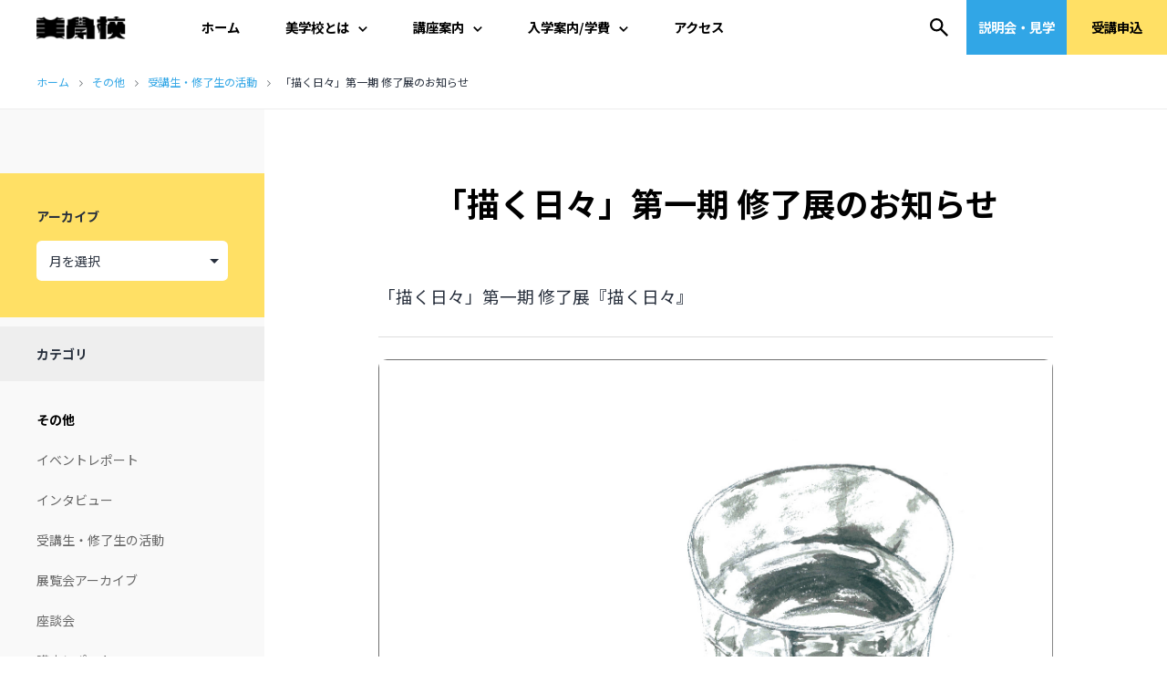

--- FILE ---
content_type: text/html; charset=UTF-8
request_url: https://bigakko.jp/news/2019/egakuhibi_exhibition
body_size: 19258
content:
<!doctype html>
<html dir="ltr" lang="ja" prefix="og: https://ogp.me/ns#"  id="html" class="">
<head>
	<meta charset="UTF-8" />
	<meta name="viewport" content="width=device-width, initial-scale=1" />
    <link rel="preconnect" href="https://fonts.googleapis.com"><link rel="preconnect" href="https://fonts.gstatic.com" crossorigin><link href="https://fonts.googleapis.com/css2?family=Noto+Sans+JP:wght@100;300;400;500;700;900&display=swap" rel="stylesheet">
    <link href="/wp_test_universe/wp-content/themes/twentytwentyone/css/slick.css" rel="stylesheet" type="text/css">
	<title>美學校 絵画講座「描く日々」第一期 修了展『描く日々』 | 美学校</title>
	<style>img:is([sizes="auto" i], [sizes^="auto," i]) { contain-intrinsic-size: 3000px 1500px }</style>
	
		<!-- All in One SEO 4.9.3 - aioseo.com -->
	<meta name="description" content="作家：市村柚芽 伊藤由樹 浦川彰太 Φ（ふぁい） 五味 麗 会期：2019年４月19日（金）・20日（土）・21日（日） 時間：19日（金）…15：00～20：00 20日（土）、21日（日）…13：00～19：00 会場：美学校 本校（東京都千代田区神田神保町2-20 第二富士ビル3F）" />
	<meta name="robots" content="max-snippet:-1, max-image-preview:large, max-video-preview:-1" />
	<meta name="author" content="bigakko"/>
	<link rel="canonical" href="https://bigakko.jp/news/2019/egakuhibi_exhibition" />
	<meta name="generator" content="All in One SEO (AIOSEO) 4.9.3" />
		<meta property="og:locale" content="ja_JP" />
		<meta property="og:site_name" content="美学校" />
		<meta property="og:type" content="article" />
		<meta property="og:title" content="美學校 絵画講座「描く日々」第一期 修了展『描く日々』" />
		<meta property="og:description" content="作家：市村柚芽 伊藤由樹 浦川彰太 Φ（ふぁい） 五味 麗 会期：2019年４月19日（金）・20日（土）・21日（日） 時間：19日（金）…15：00～20：00 20日（土）、21日（日）…13：00～19：00 会場：美学校 本校（東京都千代田区神田神保町2-20 第二富士ビル3F）" />
		<meta property="og:url" content="https://bigakko.jp/news/2019/egakuhibi_exhibition" />
		<meta property="fb:admins" content="100001481562758" />
		<meta property="og:image" content="https://bigakko.jp/wp_test_universe/wp-content/uploads/FIX_dm_egakuhibi_web.jpg" />
		<meta property="og:image:secure_url" content="https://bigakko.jp/wp_test_universe/wp-content/uploads/FIX_dm_egakuhibi_web.jpg" />
		<meta property="og:image:width" content="1575" />
		<meta property="og:image:height" content="2331" />
		<meta property="article:published_time" content="2019-03-19T09:59:55+00:00" />
		<meta property="article:modified_time" content="2019-04-22T04:08:44+00:00" />
		<meta property="article:publisher" content="https://www.facebook.com/bigakko" />
		<meta name="twitter:card" content="summary_large_image" />
		<meta name="twitter:site" content="@bigakko" />
		<meta name="twitter:title" content="美學校 絵画講座「描く日々」第一期 修了展『描く日々』" />
		<meta name="twitter:description" content="作家：市村柚芽 伊藤由樹 浦川彰太 Φ（ふぁい） 五味 麗 会期：2019年４月19日（金）・20日（土）・21日（日） 時間：19日（金）…15：00～20：00 20日（土）、21日（日）…13：00～19：00 会場：美学校 本校（東京都千代田区神田神保町2-20 第二富士ビル3F）" />
		<meta name="twitter:creator" content="@bigakko" />
		<meta name="twitter:image" content="https://bigakko.jp/wp_test_universe/wp-content/uploads/FIX_dm_egakuhibi_web.jpg" />
		<script type="application/ld+json" class="aioseo-schema">
			{"@context":"https:\/\/schema.org","@graph":[{"@type":"Article","@id":"https:\/\/bigakko.jp\/news\/2019\/egakuhibi_exhibition#article","name":"\u7f8e\u5b78\u6821 \u7d75\u753b\u8b1b\u5ea7\u300c\u63cf\u304f\u65e5\u3005\u300d\u7b2c\u4e00\u671f \u4fee\u4e86\u5c55\u300e\u63cf\u304f\u65e5\u3005\u300f | \u7f8e\u5b66\u6821","headline":"\u300c\u63cf\u304f\u65e5\u3005\u300d\u7b2c\u4e00\u671f \u4fee\u4e86\u5c55\u306e\u304a\u77e5\u3089\u305b","author":{"@id":"https:\/\/bigakko.jp\/author\/bigakko1969\/#author"},"publisher":{"@id":"https:\/\/bigakko.jp\/#organization"},"image":{"@type":"ImageObject","url":"https:\/\/bigakko.jp\/wp_test_universe\/wp-content\/uploads\/FIX_dm_egakuhibi_web.jpg","width":1575,"height":2331},"datePublished":"2019-03-19T18:59:55+09:00","dateModified":"2019-04-22T13:08:44+09:00","inLanguage":"ja","mainEntityOfPage":{"@id":"https:\/\/bigakko.jp\/news\/2019\/egakuhibi_exhibition#webpage"},"isPartOf":{"@id":"https:\/\/bigakko.jp\/news\/2019\/egakuhibi_exhibition#webpage"},"articleSection":"\u53d7\u8b1b\u751f\u30fb\u4fee\u4e86\u751f\u306e\u6d3b\u52d5, \u03a6\uff08\u3075\u3041\u3044\uff09, \u4e94\u5473\u9e97, \u4f0a\u85e4\u7531\u6a39, \u5c55\u89a7\u4f1a, \u5e02\u6751\u67da\u82bd, \u63cf\u304f\u65e5\u3005, \u6d66\u5ddd\u5f70\u592a"},{"@type":"BreadcrumbList","@id":"https:\/\/bigakko.jp\/news\/2019\/egakuhibi_exhibition#breadcrumblist","itemListElement":[{"@type":"ListItem","@id":"https:\/\/bigakko.jp#listItem","position":1,"name":"\u30db\u30fc\u30e0","item":"https:\/\/bigakko.jp","nextItem":{"@type":"ListItem","@id":"https:\/\/bigakko.jp\/category\/%e8%ac%9b%e5%ba%a7%e9%96%a2%e9%80%a3\/#listItem","name":"\u305d\u306e\u4ed6"}},{"@type":"ListItem","@id":"https:\/\/bigakko.jp\/category\/%e8%ac%9b%e5%ba%a7%e9%96%a2%e9%80%a3\/#listItem","position":2,"name":"\u305d\u306e\u4ed6","item":"https:\/\/bigakko.jp\/category\/%e8%ac%9b%e5%ba%a7%e9%96%a2%e9%80%a3\/","nextItem":{"@type":"ListItem","@id":"https:\/\/bigakko.jp\/category\/%e8%ac%9b%e5%ba%a7%e9%96%a2%e9%80%a3\/activity\/#listItem","name":"\u53d7\u8b1b\u751f\u30fb\u4fee\u4e86\u751f\u306e\u6d3b\u52d5"},"previousItem":{"@type":"ListItem","@id":"https:\/\/bigakko.jp#listItem","name":"\u30db\u30fc\u30e0"}},{"@type":"ListItem","@id":"https:\/\/bigakko.jp\/category\/%e8%ac%9b%e5%ba%a7%e9%96%a2%e9%80%a3\/activity\/#listItem","position":3,"name":"\u53d7\u8b1b\u751f\u30fb\u4fee\u4e86\u751f\u306e\u6d3b\u52d5","item":"https:\/\/bigakko.jp\/category\/%e8%ac%9b%e5%ba%a7%e9%96%a2%e9%80%a3\/activity\/","nextItem":{"@type":"ListItem","@id":"https:\/\/bigakko.jp\/news\/2019\/egakuhibi_exhibition#listItem","name":"\u300c\u63cf\u304f\u65e5\u3005\u300d\u7b2c\u4e00\u671f \u4fee\u4e86\u5c55\u306e\u304a\u77e5\u3089\u305b"},"previousItem":{"@type":"ListItem","@id":"https:\/\/bigakko.jp\/category\/%e8%ac%9b%e5%ba%a7%e9%96%a2%e9%80%a3\/#listItem","name":"\u305d\u306e\u4ed6"}},{"@type":"ListItem","@id":"https:\/\/bigakko.jp\/news\/2019\/egakuhibi_exhibition#listItem","position":4,"name":"\u300c\u63cf\u304f\u65e5\u3005\u300d\u7b2c\u4e00\u671f \u4fee\u4e86\u5c55\u306e\u304a\u77e5\u3089\u305b","previousItem":{"@type":"ListItem","@id":"https:\/\/bigakko.jp\/category\/%e8%ac%9b%e5%ba%a7%e9%96%a2%e9%80%a3\/activity\/#listItem","name":"\u53d7\u8b1b\u751f\u30fb\u4fee\u4e86\u751f\u306e\u6d3b\u52d5"}}]},{"@type":"Organization","@id":"https:\/\/bigakko.jp\/#organization","name":"\u7f8e\u5b66\u6821","description":"\u6771\u4eac\u795e\u4fdd\u753a\u306b\u3042\u308b1969\u5e74\u5275\u7acb\u306e\u7d75\u753b\u3001\u7248\u753b\u3001\u5199\u771f\u3001\u73fe\u4ee3\u7f8e\u8853\u3001\u4f5c\u66f2\u3001DTM\u3001\u6f14\u5287\u3001\u6f2b\u753b\u3001\u30a4\u30e9\u30b9\u30c8\u306e\u5b66\u6821\u3002\u5e74\u9f62\u30fb\u6027\u5225\u30fb\u56fd\u7c4d\u4e0d\u554f\u3002","url":"https:\/\/bigakko.jp\/","telephone":"+81332622529","logo":{"@type":"ImageObject","url":"https:\/\/bigakko.jp\/wp_test_universe\/wp-content\/uploads\/bigakko_AT_icon_114.png","@id":"https:\/\/bigakko.jp\/news\/2019\/egakuhibi_exhibition\/#organizationLogo","width":114,"height":114},"image":{"@id":"https:\/\/bigakko.jp\/news\/2019\/egakuhibi_exhibition\/#organizationLogo"},"sameAs":["https:\/\/twitter.com\/bigakko","https:\/\/www.instagram.com\/bigakko\/","https:\/\/www.tiktok.com\/@bigakko"]},{"@type":"Person","@id":"https:\/\/bigakko.jp\/author\/bigakko1969\/#author","url":"https:\/\/bigakko.jp\/author\/bigakko1969\/","name":"bigakko","image":{"@type":"ImageObject","@id":"https:\/\/bigakko.jp\/news\/2019\/egakuhibi_exhibition#authorImage","url":"https:\/\/secure.gravatar.com\/avatar\/f559c3e09fab66ad3c17247c73daf13fd995bd0e582977e15f86b242c2e7f43d?s=96&d=mm&r=g","width":96,"height":96,"caption":"bigakko"}},{"@type":"WebPage","@id":"https:\/\/bigakko.jp\/news\/2019\/egakuhibi_exhibition#webpage","url":"https:\/\/bigakko.jp\/news\/2019\/egakuhibi_exhibition","name":"\u7f8e\u5b78\u6821 \u7d75\u753b\u8b1b\u5ea7\u300c\u63cf\u304f\u65e5\u3005\u300d\u7b2c\u4e00\u671f \u4fee\u4e86\u5c55\u300e\u63cf\u304f\u65e5\u3005\u300f | \u7f8e\u5b66\u6821","description":"\u4f5c\u5bb6\uff1a\u5e02\u6751\u67da\u82bd \u4f0a\u85e4\u7531\u6a39 \u6d66\u5ddd\u5f70\u592a \u03a6\uff08\u3075\u3041\u3044\uff09 \u4e94\u5473 \u9e97 \u4f1a\u671f\uff1a2019\u5e74\uff14\u670819\u65e5\uff08\u91d1\uff09\u30fb20\u65e5\uff08\u571f\uff09\u30fb21\u65e5\uff08\u65e5\uff09 \u6642\u9593\uff1a19\u65e5\uff08\u91d1\uff09\u202615\uff1a00\uff5e20\uff1a00 20\u65e5\uff08\u571f\uff09\u300121\u65e5\uff08\u65e5\uff09\u202613\uff1a00\uff5e19\uff1a00 \u4f1a\u5834\uff1a\u7f8e\u5b66\u6821 \u672c\u6821\uff08\u6771\u4eac\u90fd\u5343\u4ee3\u7530\u533a\u795e\u7530\u795e\u4fdd\u753a2-20 \u7b2c\u4e8c\u5bcc\u58eb\u30d3\u30eb3F\uff09","inLanguage":"ja","isPartOf":{"@id":"https:\/\/bigakko.jp\/#website"},"breadcrumb":{"@id":"https:\/\/bigakko.jp\/news\/2019\/egakuhibi_exhibition#breadcrumblist"},"author":{"@id":"https:\/\/bigakko.jp\/author\/bigakko1969\/#author"},"creator":{"@id":"https:\/\/bigakko.jp\/author\/bigakko1969\/#author"},"image":{"@type":"ImageObject","url":"https:\/\/bigakko.jp\/wp_test_universe\/wp-content\/uploads\/FIX_dm_egakuhibi_web.jpg","@id":"https:\/\/bigakko.jp\/news\/2019\/egakuhibi_exhibition\/#mainImage","width":1575,"height":2331},"primaryImageOfPage":{"@id":"https:\/\/bigakko.jp\/news\/2019\/egakuhibi_exhibition#mainImage"},"datePublished":"2019-03-19T18:59:55+09:00","dateModified":"2019-04-22T13:08:44+09:00"},{"@type":"WebSite","@id":"https:\/\/bigakko.jp\/#website","url":"https:\/\/bigakko.jp\/","name":"\u7f8e\u5b66\u6821","description":"\u6771\u4eac\u795e\u4fdd\u753a\u306b\u3042\u308b1969\u5e74\u5275\u7acb\u306e\u7d75\u753b\u3001\u7248\u753b\u3001\u5199\u771f\u3001\u73fe\u4ee3\u7f8e\u8853\u3001\u4f5c\u66f2\u3001DTM\u3001\u6f14\u5287\u3001\u6f2b\u753b\u3001\u30a4\u30e9\u30b9\u30c8\u306e\u5b66\u6821\u3002\u5e74\u9f62\u30fb\u6027\u5225\u30fb\u56fd\u7c4d\u4e0d\u554f\u3002","inLanguage":"ja","publisher":{"@id":"https:\/\/bigakko.jp\/#organization"}}]}
		</script>
		<!-- All in One SEO -->

<link rel='dns-prefetch' href='//www.googletagmanager.com' />
<link rel="alternate" type="application/rss+xml" title="美学校 &raquo; フィード" href="https://bigakko.jp/feed/" />
<link rel="alternate" type="application/rss+xml" title="美学校 &raquo; コメントフィード" href="https://bigakko.jp/comments/feed/" />
<link rel="alternate" type="application/rss+xml" title="美学校 &raquo; 「描く日々」第一期 修了展のお知らせ のコメントのフィード" href="https://bigakko.jp/news/2019/egakuhibi_exhibition/feed/" />
<script>
window._wpemojiSettings = {"baseUrl":"https:\/\/s.w.org\/images\/core\/emoji\/16.0.1\/72x72\/","ext":".png","svgUrl":"https:\/\/s.w.org\/images\/core\/emoji\/16.0.1\/svg\/","svgExt":".svg","source":{"concatemoji":"https:\/\/bigakko.jp\/wp_test_universe\/wp-includes\/js\/wp-emoji-release.min.js?ver=b06a5a03f428d7d448f75666a80f9f93"}};
/*! This file is auto-generated */
!function(s,n){var o,i,e;function c(e){try{var t={supportTests:e,timestamp:(new Date).valueOf()};sessionStorage.setItem(o,JSON.stringify(t))}catch(e){}}function p(e,t,n){e.clearRect(0,0,e.canvas.width,e.canvas.height),e.fillText(t,0,0);var t=new Uint32Array(e.getImageData(0,0,e.canvas.width,e.canvas.height).data),a=(e.clearRect(0,0,e.canvas.width,e.canvas.height),e.fillText(n,0,0),new Uint32Array(e.getImageData(0,0,e.canvas.width,e.canvas.height).data));return t.every(function(e,t){return e===a[t]})}function u(e,t){e.clearRect(0,0,e.canvas.width,e.canvas.height),e.fillText(t,0,0);for(var n=e.getImageData(16,16,1,1),a=0;a<n.data.length;a++)if(0!==n.data[a])return!1;return!0}function f(e,t,n,a){switch(t){case"flag":return n(e,"\ud83c\udff3\ufe0f\u200d\u26a7\ufe0f","\ud83c\udff3\ufe0f\u200b\u26a7\ufe0f")?!1:!n(e,"\ud83c\udde8\ud83c\uddf6","\ud83c\udde8\u200b\ud83c\uddf6")&&!n(e,"\ud83c\udff4\udb40\udc67\udb40\udc62\udb40\udc65\udb40\udc6e\udb40\udc67\udb40\udc7f","\ud83c\udff4\u200b\udb40\udc67\u200b\udb40\udc62\u200b\udb40\udc65\u200b\udb40\udc6e\u200b\udb40\udc67\u200b\udb40\udc7f");case"emoji":return!a(e,"\ud83e\udedf")}return!1}function g(e,t,n,a){var r="undefined"!=typeof WorkerGlobalScope&&self instanceof WorkerGlobalScope?new OffscreenCanvas(300,150):s.createElement("canvas"),o=r.getContext("2d",{willReadFrequently:!0}),i=(o.textBaseline="top",o.font="600 32px Arial",{});return e.forEach(function(e){i[e]=t(o,e,n,a)}),i}function t(e){var t=s.createElement("script");t.src=e,t.defer=!0,s.head.appendChild(t)}"undefined"!=typeof Promise&&(o="wpEmojiSettingsSupports",i=["flag","emoji"],n.supports={everything:!0,everythingExceptFlag:!0},e=new Promise(function(e){s.addEventListener("DOMContentLoaded",e,{once:!0})}),new Promise(function(t){var n=function(){try{var e=JSON.parse(sessionStorage.getItem(o));if("object"==typeof e&&"number"==typeof e.timestamp&&(new Date).valueOf()<e.timestamp+604800&&"object"==typeof e.supportTests)return e.supportTests}catch(e){}return null}();if(!n){if("undefined"!=typeof Worker&&"undefined"!=typeof OffscreenCanvas&&"undefined"!=typeof URL&&URL.createObjectURL&&"undefined"!=typeof Blob)try{var e="postMessage("+g.toString()+"("+[JSON.stringify(i),f.toString(),p.toString(),u.toString()].join(",")+"));",a=new Blob([e],{type:"text/javascript"}),r=new Worker(URL.createObjectURL(a),{name:"wpTestEmojiSupports"});return void(r.onmessage=function(e){c(n=e.data),r.terminate(),t(n)})}catch(e){}c(n=g(i,f,p,u))}t(n)}).then(function(e){for(var t in e)n.supports[t]=e[t],n.supports.everything=n.supports.everything&&n.supports[t],"flag"!==t&&(n.supports.everythingExceptFlag=n.supports.everythingExceptFlag&&n.supports[t]);n.supports.everythingExceptFlag=n.supports.everythingExceptFlag&&!n.supports.flag,n.DOMReady=!1,n.readyCallback=function(){n.DOMReady=!0}}).then(function(){return e}).then(function(){var e;n.supports.everything||(n.readyCallback(),(e=n.source||{}).concatemoji?t(e.concatemoji):e.wpemoji&&e.twemoji&&(t(e.twemoji),t(e.wpemoji)))}))}((window,document),window._wpemojiSettings);
</script>
<style id='wp-emoji-styles-inline-css'>

	img.wp-smiley, img.emoji {
		display: inline !important;
		border: none !important;
		box-shadow: none !important;
		height: 1em !important;
		width: 1em !important;
		margin: 0 0.07em !important;
		vertical-align: -0.1em !important;
		background: none !important;
		padding: 0 !important;
	}
</style>
<link rel='stylesheet' id='wp-block-library-css' href='https://bigakko.jp/wp_test_universe/wp-includes/css/dist/block-library/style.min.css?ver=b06a5a03f428d7d448f75666a80f9f93' media='all' />
<style id='wp-block-library-theme-inline-css'>
.wp-block-audio :where(figcaption){color:#555;font-size:13px;text-align:center}.is-dark-theme .wp-block-audio :where(figcaption){color:#ffffffa6}.wp-block-audio{margin:0 0 1em}.wp-block-code{border:1px solid #ccc;border-radius:4px;font-family:Menlo,Consolas,monaco,monospace;padding:.8em 1em}.wp-block-embed :where(figcaption){color:#555;font-size:13px;text-align:center}.is-dark-theme .wp-block-embed :where(figcaption){color:#ffffffa6}.wp-block-embed{margin:0 0 1em}.blocks-gallery-caption{color:#555;font-size:13px;text-align:center}.is-dark-theme .blocks-gallery-caption{color:#ffffffa6}:root :where(.wp-block-image figcaption){color:#555;font-size:13px;text-align:center}.is-dark-theme :root :where(.wp-block-image figcaption){color:#ffffffa6}.wp-block-image{margin:0 0 1em}.wp-block-pullquote{border-bottom:4px solid;border-top:4px solid;color:currentColor;margin-bottom:1.75em}.wp-block-pullquote cite,.wp-block-pullquote footer,.wp-block-pullquote__citation{color:currentColor;font-size:.8125em;font-style:normal;text-transform:uppercase}.wp-block-quote{border-left:.25em solid;margin:0 0 1.75em;padding-left:1em}.wp-block-quote cite,.wp-block-quote footer{color:currentColor;font-size:.8125em;font-style:normal;position:relative}.wp-block-quote:where(.has-text-align-right){border-left:none;border-right:.25em solid;padding-left:0;padding-right:1em}.wp-block-quote:where(.has-text-align-center){border:none;padding-left:0}.wp-block-quote.is-large,.wp-block-quote.is-style-large,.wp-block-quote:where(.is-style-plain){border:none}.wp-block-search .wp-block-search__label{font-weight:700}.wp-block-search__button{border:1px solid #ccc;padding:.375em .625em}:where(.wp-block-group.has-background){padding:1.25em 2.375em}.wp-block-separator.has-css-opacity{opacity:.4}.wp-block-separator{border:none;border-bottom:2px solid;margin-left:auto;margin-right:auto}.wp-block-separator.has-alpha-channel-opacity{opacity:1}.wp-block-separator:not(.is-style-wide):not(.is-style-dots){width:100px}.wp-block-separator.has-background:not(.is-style-dots){border-bottom:none;height:1px}.wp-block-separator.has-background:not(.is-style-wide):not(.is-style-dots){height:2px}.wp-block-table{margin:0 0 1em}.wp-block-table td,.wp-block-table th{word-break:normal}.wp-block-table :where(figcaption){color:#555;font-size:13px;text-align:center}.is-dark-theme .wp-block-table :where(figcaption){color:#ffffffa6}.wp-block-video :where(figcaption){color:#555;font-size:13px;text-align:center}.is-dark-theme .wp-block-video :where(figcaption){color:#ffffffa6}.wp-block-video{margin:0 0 1em}:root :where(.wp-block-template-part.has-background){margin-bottom:0;margin-top:0;padding:1.25em 2.375em}
</style>
<style id='classic-theme-styles-inline-css'>
/*! This file is auto-generated */
.wp-block-button__link{color:#fff;background-color:#32373c;border-radius:9999px;box-shadow:none;text-decoration:none;padding:calc(.667em + 2px) calc(1.333em + 2px);font-size:1.125em}.wp-block-file__button{background:#32373c;color:#fff;text-decoration:none}
</style>
<link rel='stylesheet' id='aioseo/css/src/vue/standalone/blocks/table-of-contents/global.scss-css' href='https://bigakko.jp/wp_test_universe/wp-content/plugins/all-in-one-seo-pack/dist/Lite/assets/css/table-of-contents/global.e90f6d47.css?ver=4.9.3' media='all' />
<style id='global-styles-inline-css'>
:root{--wp--preset--aspect-ratio--square: 1;--wp--preset--aspect-ratio--4-3: 4/3;--wp--preset--aspect-ratio--3-4: 3/4;--wp--preset--aspect-ratio--3-2: 3/2;--wp--preset--aspect-ratio--2-3: 2/3;--wp--preset--aspect-ratio--16-9: 16/9;--wp--preset--aspect-ratio--9-16: 9/16;--wp--preset--color--black: #000000;--wp--preset--color--cyan-bluish-gray: #abb8c3;--wp--preset--color--white: #FFFFFF;--wp--preset--color--pale-pink: #f78da7;--wp--preset--color--vivid-red: #cf2e2e;--wp--preset--color--luminous-vivid-orange: #ff6900;--wp--preset--color--luminous-vivid-amber: #fcb900;--wp--preset--color--light-green-cyan: #7bdcb5;--wp--preset--color--vivid-green-cyan: #00d084;--wp--preset--color--pale-cyan-blue: #8ed1fc;--wp--preset--color--vivid-cyan-blue: #0693e3;--wp--preset--color--vivid-purple: #9b51e0;--wp--preset--color--dark-gray: #28303D;--wp--preset--color--gray: #39414D;--wp--preset--color--green: #D1E4DD;--wp--preset--color--blue: #D1DFE4;--wp--preset--color--purple: #D1D1E4;--wp--preset--color--red: #E4D1D1;--wp--preset--color--orange: #E4DAD1;--wp--preset--color--yellow: #EEEADD;--wp--preset--gradient--vivid-cyan-blue-to-vivid-purple: linear-gradient(135deg,rgba(6,147,227,1) 0%,rgb(155,81,224) 100%);--wp--preset--gradient--light-green-cyan-to-vivid-green-cyan: linear-gradient(135deg,rgb(122,220,180) 0%,rgb(0,208,130) 100%);--wp--preset--gradient--luminous-vivid-amber-to-luminous-vivid-orange: linear-gradient(135deg,rgba(252,185,0,1) 0%,rgba(255,105,0,1) 100%);--wp--preset--gradient--luminous-vivid-orange-to-vivid-red: linear-gradient(135deg,rgba(255,105,0,1) 0%,rgb(207,46,46) 100%);--wp--preset--gradient--very-light-gray-to-cyan-bluish-gray: linear-gradient(135deg,rgb(238,238,238) 0%,rgb(169,184,195) 100%);--wp--preset--gradient--cool-to-warm-spectrum: linear-gradient(135deg,rgb(74,234,220) 0%,rgb(151,120,209) 20%,rgb(207,42,186) 40%,rgb(238,44,130) 60%,rgb(251,105,98) 80%,rgb(254,248,76) 100%);--wp--preset--gradient--blush-light-purple: linear-gradient(135deg,rgb(255,206,236) 0%,rgb(152,150,240) 100%);--wp--preset--gradient--blush-bordeaux: linear-gradient(135deg,rgb(254,205,165) 0%,rgb(254,45,45) 50%,rgb(107,0,62) 100%);--wp--preset--gradient--luminous-dusk: linear-gradient(135deg,rgb(255,203,112) 0%,rgb(199,81,192) 50%,rgb(65,88,208) 100%);--wp--preset--gradient--pale-ocean: linear-gradient(135deg,rgb(255,245,203) 0%,rgb(182,227,212) 50%,rgb(51,167,181) 100%);--wp--preset--gradient--electric-grass: linear-gradient(135deg,rgb(202,248,128) 0%,rgb(113,206,126) 100%);--wp--preset--gradient--midnight: linear-gradient(135deg,rgb(2,3,129) 0%,rgb(40,116,252) 100%);--wp--preset--gradient--purple-to-yellow: linear-gradient(160deg, #D1D1E4 0%, #EEEADD 100%);--wp--preset--gradient--yellow-to-purple: linear-gradient(160deg, #EEEADD 0%, #D1D1E4 100%);--wp--preset--gradient--green-to-yellow: linear-gradient(160deg, #D1E4DD 0%, #EEEADD 100%);--wp--preset--gradient--yellow-to-green: linear-gradient(160deg, #EEEADD 0%, #D1E4DD 100%);--wp--preset--gradient--red-to-yellow: linear-gradient(160deg, #E4D1D1 0%, #EEEADD 100%);--wp--preset--gradient--yellow-to-red: linear-gradient(160deg, #EEEADD 0%, #E4D1D1 100%);--wp--preset--gradient--purple-to-red: linear-gradient(160deg, #D1D1E4 0%, #E4D1D1 100%);--wp--preset--gradient--red-to-purple: linear-gradient(160deg, #E4D1D1 0%, #D1D1E4 100%);--wp--preset--font-size--small: 18px;--wp--preset--font-size--medium: 20px;--wp--preset--font-size--large: 24px;--wp--preset--font-size--x-large: 42px;--wp--preset--font-size--extra-small: 16px;--wp--preset--font-size--normal: 20px;--wp--preset--font-size--extra-large: 40px;--wp--preset--font-size--huge: 96px;--wp--preset--font-size--gigantic: 144px;--wp--preset--spacing--20: 0.44rem;--wp--preset--spacing--30: 0.67rem;--wp--preset--spacing--40: 1rem;--wp--preset--spacing--50: 1.5rem;--wp--preset--spacing--60: 2.25rem;--wp--preset--spacing--70: 3.38rem;--wp--preset--spacing--80: 5.06rem;--wp--preset--shadow--natural: 6px 6px 9px rgba(0, 0, 0, 0.2);--wp--preset--shadow--deep: 12px 12px 50px rgba(0, 0, 0, 0.4);--wp--preset--shadow--sharp: 6px 6px 0px rgba(0, 0, 0, 0.2);--wp--preset--shadow--outlined: 6px 6px 0px -3px rgba(255, 255, 255, 1), 6px 6px rgba(0, 0, 0, 1);--wp--preset--shadow--crisp: 6px 6px 0px rgba(0, 0, 0, 1);}:where(.is-layout-flex){gap: 0.5em;}:where(.is-layout-grid){gap: 0.5em;}body .is-layout-flex{display: flex;}.is-layout-flex{flex-wrap: wrap;align-items: center;}.is-layout-flex > :is(*, div){margin: 0;}body .is-layout-grid{display: grid;}.is-layout-grid > :is(*, div){margin: 0;}:where(.wp-block-columns.is-layout-flex){gap: 2em;}:where(.wp-block-columns.is-layout-grid){gap: 2em;}:where(.wp-block-post-template.is-layout-flex){gap: 1.25em;}:where(.wp-block-post-template.is-layout-grid){gap: 1.25em;}.has-black-color{color: var(--wp--preset--color--black) !important;}.has-cyan-bluish-gray-color{color: var(--wp--preset--color--cyan-bluish-gray) !important;}.has-white-color{color: var(--wp--preset--color--white) !important;}.has-pale-pink-color{color: var(--wp--preset--color--pale-pink) !important;}.has-vivid-red-color{color: var(--wp--preset--color--vivid-red) !important;}.has-luminous-vivid-orange-color{color: var(--wp--preset--color--luminous-vivid-orange) !important;}.has-luminous-vivid-amber-color{color: var(--wp--preset--color--luminous-vivid-amber) !important;}.has-light-green-cyan-color{color: var(--wp--preset--color--light-green-cyan) !important;}.has-vivid-green-cyan-color{color: var(--wp--preset--color--vivid-green-cyan) !important;}.has-pale-cyan-blue-color{color: var(--wp--preset--color--pale-cyan-blue) !important;}.has-vivid-cyan-blue-color{color: var(--wp--preset--color--vivid-cyan-blue) !important;}.has-vivid-purple-color{color: var(--wp--preset--color--vivid-purple) !important;}.has-black-background-color{background-color: var(--wp--preset--color--black) !important;}.has-cyan-bluish-gray-background-color{background-color: var(--wp--preset--color--cyan-bluish-gray) !important;}.has-white-background-color{background-color: var(--wp--preset--color--white) !important;}.has-pale-pink-background-color{background-color: var(--wp--preset--color--pale-pink) !important;}.has-vivid-red-background-color{background-color: var(--wp--preset--color--vivid-red) !important;}.has-luminous-vivid-orange-background-color{background-color: var(--wp--preset--color--luminous-vivid-orange) !important;}.has-luminous-vivid-amber-background-color{background-color: var(--wp--preset--color--luminous-vivid-amber) !important;}.has-light-green-cyan-background-color{background-color: var(--wp--preset--color--light-green-cyan) !important;}.has-vivid-green-cyan-background-color{background-color: var(--wp--preset--color--vivid-green-cyan) !important;}.has-pale-cyan-blue-background-color{background-color: var(--wp--preset--color--pale-cyan-blue) !important;}.has-vivid-cyan-blue-background-color{background-color: var(--wp--preset--color--vivid-cyan-blue) !important;}.has-vivid-purple-background-color{background-color: var(--wp--preset--color--vivid-purple) !important;}.has-black-border-color{border-color: var(--wp--preset--color--black) !important;}.has-cyan-bluish-gray-border-color{border-color: var(--wp--preset--color--cyan-bluish-gray) !important;}.has-white-border-color{border-color: var(--wp--preset--color--white) !important;}.has-pale-pink-border-color{border-color: var(--wp--preset--color--pale-pink) !important;}.has-vivid-red-border-color{border-color: var(--wp--preset--color--vivid-red) !important;}.has-luminous-vivid-orange-border-color{border-color: var(--wp--preset--color--luminous-vivid-orange) !important;}.has-luminous-vivid-amber-border-color{border-color: var(--wp--preset--color--luminous-vivid-amber) !important;}.has-light-green-cyan-border-color{border-color: var(--wp--preset--color--light-green-cyan) !important;}.has-vivid-green-cyan-border-color{border-color: var(--wp--preset--color--vivid-green-cyan) !important;}.has-pale-cyan-blue-border-color{border-color: var(--wp--preset--color--pale-cyan-blue) !important;}.has-vivid-cyan-blue-border-color{border-color: var(--wp--preset--color--vivid-cyan-blue) !important;}.has-vivid-purple-border-color{border-color: var(--wp--preset--color--vivid-purple) !important;}.has-vivid-cyan-blue-to-vivid-purple-gradient-background{background: var(--wp--preset--gradient--vivid-cyan-blue-to-vivid-purple) !important;}.has-light-green-cyan-to-vivid-green-cyan-gradient-background{background: var(--wp--preset--gradient--light-green-cyan-to-vivid-green-cyan) !important;}.has-luminous-vivid-amber-to-luminous-vivid-orange-gradient-background{background: var(--wp--preset--gradient--luminous-vivid-amber-to-luminous-vivid-orange) !important;}.has-luminous-vivid-orange-to-vivid-red-gradient-background{background: var(--wp--preset--gradient--luminous-vivid-orange-to-vivid-red) !important;}.has-very-light-gray-to-cyan-bluish-gray-gradient-background{background: var(--wp--preset--gradient--very-light-gray-to-cyan-bluish-gray) !important;}.has-cool-to-warm-spectrum-gradient-background{background: var(--wp--preset--gradient--cool-to-warm-spectrum) !important;}.has-blush-light-purple-gradient-background{background: var(--wp--preset--gradient--blush-light-purple) !important;}.has-blush-bordeaux-gradient-background{background: var(--wp--preset--gradient--blush-bordeaux) !important;}.has-luminous-dusk-gradient-background{background: var(--wp--preset--gradient--luminous-dusk) !important;}.has-pale-ocean-gradient-background{background: var(--wp--preset--gradient--pale-ocean) !important;}.has-electric-grass-gradient-background{background: var(--wp--preset--gradient--electric-grass) !important;}.has-midnight-gradient-background{background: var(--wp--preset--gradient--midnight) !important;}.has-small-font-size{font-size: var(--wp--preset--font-size--small) !important;}.has-medium-font-size{font-size: var(--wp--preset--font-size--medium) !important;}.has-large-font-size{font-size: var(--wp--preset--font-size--large) !important;}.has-x-large-font-size{font-size: var(--wp--preset--font-size--x-large) !important;}
:where(.wp-block-post-template.is-layout-flex){gap: 1.25em;}:where(.wp-block-post-template.is-layout-grid){gap: 1.25em;}
:where(.wp-block-columns.is-layout-flex){gap: 2em;}:where(.wp-block-columns.is-layout-grid){gap: 2em;}
:root :where(.wp-block-pullquote){font-size: 1.5em;line-height: 1.6;}
</style>
<link rel='stylesheet' id='bwg_fonts-css' href='https://bigakko.jp/wp_test_universe/wp-content/plugins/photo-gallery/css/bwg-fonts/fonts.css?ver=0.0.1' media='all' />
<link rel='stylesheet' id='sumoselect-css' href='https://bigakko.jp/wp_test_universe/wp-content/plugins/photo-gallery/css/sumoselect.min.css?ver=3.4.6' media='all' />
<link rel='stylesheet' id='mCustomScrollbar-css' href='https://bigakko.jp/wp_test_universe/wp-content/plugins/photo-gallery/css/jquery.mCustomScrollbar.min.css?ver=3.1.5' media='all' />
<link rel='stylesheet' id='bwg_googlefonts-css' href='https://fonts.googleapis.com/css?family=Ubuntu&#038;subset=greek,latin,greek-ext,vietnamese,cyrillic-ext,latin-ext,cyrillic' media='all' />
<link rel='stylesheet' id='bwg_frontend-css' href='https://bigakko.jp/wp_test_universe/wp-content/plugins/photo-gallery/css/styles.min.css?ver=1.8.35' media='all' />
<link rel='stylesheet' id='twenty-twenty-one-style-css' href='https://bigakko.jp/wp_test_universe/wp-content/themes/twentytwentyone/style.css?ver=1.4' media='all' />
<style id='twenty-twenty-one-style-inline-css'>
body,input,textarea,button,.button,.faux-button,.wp-block-button__link,.wp-block-file__button,.has-drop-cap:not(:focus)::first-letter,.has-drop-cap:not(:focus)::first-letter,.entry-content .wp-block-archives,.entry-content .wp-block-categories,.entry-content .wp-block-cover-image,.entry-content .wp-block-latest-comments,.entry-content .wp-block-latest-posts,.entry-content .wp-block-pullquote,.entry-content .wp-block-quote.is-large,.entry-content .wp-block-quote.is-style-large,.entry-content .wp-block-archives *,.entry-content .wp-block-categories *,.entry-content .wp-block-latest-posts *,.entry-content .wp-block-latest-comments *,.entry-content p,.entry-content ol,.entry-content ul,.entry-content dl,.entry-content dt,.entry-content cite,.entry-content figcaption,.entry-content .wp-caption-text,.comment-content p,.comment-content ol,.comment-content ul,.comment-content dl,.comment-content dt,.comment-content cite,.comment-content figcaption,.comment-content .wp-caption-text,.widget_text p,.widget_text ol,.widget_text ul,.widget_text dl,.widget_text dt,.widget-content .rssSummary,.widget-content cite,.widget-content figcaption,.widget-content .wp-caption-text { font-family: sans-serif; }
</style>
<link rel='stylesheet' id='twenty-twenty-one-print-style-css' href='https://bigakko.jp/wp_test_universe/wp-content/themes/twentytwentyone/assets/css/print.css?ver=1.4' media='print' />
<!--n2css--><!--n2js--><script src="https://bigakko.jp/wp_test_universe/wp-includes/js/jquery/jquery.min.js?ver=3.7.1" id="jquery-core-js"></script>
<script src="https://bigakko.jp/wp_test_universe/wp-includes/js/jquery/jquery-migrate.min.js?ver=3.4.1" id="jquery-migrate-js"></script>
<script src="https://bigakko.jp/wp_test_universe/wp-content/plugins/photo-gallery/js/jquery.lazy.min.js?ver=1.8.35" id="bwg_lazyload-js"></script>
<script src="https://bigakko.jp/wp_test_universe/wp-content/plugins/photo-gallery/js/jquery.sumoselect.min.js?ver=3.4.6" id="sumoselect-js"></script>
<script src="https://bigakko.jp/wp_test_universe/wp-content/plugins/photo-gallery/js/tocca.min.js?ver=2.0.9" id="bwg_mobile-js"></script>
<script src="https://bigakko.jp/wp_test_universe/wp-content/plugins/photo-gallery/js/jquery.mCustomScrollbar.concat.min.js?ver=3.1.5" id="mCustomScrollbar-js"></script>
<script src="https://bigakko.jp/wp_test_universe/wp-content/plugins/photo-gallery/js/jquery.fullscreen.min.js?ver=0.6.0" id="jquery-fullscreen-js"></script>
<script id="bwg_frontend-js-extra">
var bwg_objectsL10n = {"bwg_field_required":"\u30d5\u30a3\u30fc\u30eb\u30c9\u306f\u5fc5\u9808\u3067\u3059\u3002","bwg_mail_validation":"\u3053\u308c\u306f\u6709\u52b9\u306a\u30e1\u30fc\u30eb\u30a2\u30c9\u30ec\u30b9\u3067\u306f\u3042\u308a\u307e\u305b\u3093\u3002","bwg_search_result":"\u691c\u7d22\u306b\u4e00\u81f4\u3059\u308b\u753b\u50cf\u304c\u3042\u308a\u307e\u305b\u3093\u3002","bwg_select_tag":"Select Tag","bwg_order_by":"Order By","bwg_search":"\u691c\u7d22","bwg_show_ecommerce":"Show Ecommerce","bwg_hide_ecommerce":"Hide Ecommerce","bwg_show_comments":"\u30b3\u30e1\u30f3\u30c8\u3092\u8868\u793a","bwg_hide_comments":"\u30b3\u30e1\u30f3\u30c8\u3092\u975e\u8868\u793a\u306b\u3057\u307e\u3059","bwg_restore":"\u5fa9\u5143\u3057\u307e\u3059","bwg_maximize":"\u6700\u5927\u5316\u3057\u307e\u3059","bwg_fullscreen":"\u30d5\u30eb\u30b9\u30af\u30ea\u30fc\u30f3","bwg_exit_fullscreen":"\u30d5\u30eb\u30b9\u30af\u30ea\u30fc\u30f3\u3092\u7d42\u4e86\u3057\u307e\u3059","bwg_search_tag":"SEARCH...","bwg_tag_no_match":"No tags found","bwg_all_tags_selected":"All tags selected","bwg_tags_selected":"tags selected","play":"\u518d\u751f","pause":"\u4e00\u6642\u505c\u6b62\u3057\u307e\u3059","is_pro":"","bwg_play":"\u518d\u751f","bwg_pause":"\u4e00\u6642\u505c\u6b62\u3057\u307e\u3059","bwg_hide_info":"\u60c5\u5831\u3092\u96a0\u3059","bwg_show_info":"\u60c5\u5831\u3092\u8868\u793a\u3057\u307e\u3059","bwg_hide_rating":"Hide rating","bwg_show_rating":"Show rating","ok":"Ok","cancel":"Cancel","select_all":"Select all","lazy_load":"1","lazy_loader":"https:\/\/bigakko.jp\/wp_test_universe\/wp-content\/plugins\/photo-gallery\/images\/ajax_loader.png","front_ajax":"0","bwg_tag_see_all":"see all tags","bwg_tag_see_less":"see less tags"};
</script>
<script src="https://bigakko.jp/wp_test_universe/wp-content/plugins/photo-gallery/js/scripts.min.js?ver=1.8.35" id="bwg_frontend-js"></script>

<!-- Site Kit によって追加された Google タグ（gtag.js）スニペット -->
<!-- Google アナリティクス スニペット (Site Kit が追加) -->
<script src="https://www.googletagmanager.com/gtag/js?id=GT-MJS2L2K" id="google_gtagjs-js" async></script>
<script id="google_gtagjs-js-after">
window.dataLayer = window.dataLayer || [];function gtag(){dataLayer.push(arguments);}
gtag("set","linker",{"domains":["bigakko.jp"]});
gtag("js", new Date());
gtag("set", "developer_id.dZTNiMT", true);
gtag("config", "GT-MJS2L2K");
</script>
<link rel="https://api.w.org/" href="https://bigakko.jp/wp-json/" /><link rel="alternate" title="JSON" type="application/json" href="https://bigakko.jp/wp-json/wp/v2/posts/19445" /><link rel="EditURI" type="application/rsd+xml" title="RSD" href="https://bigakko.jp/wp_test_universe/xmlrpc.php?rsd" />

<link rel='shortlink' href='https://bigakko.jp/?p=19445' />
<link rel="alternate" title="oEmbed (JSON)" type="application/json+oembed" href="https://bigakko.jp/wp-json/oembed/1.0/embed?url=https%3A%2F%2Fbigakko.jp%2Fnews%2F2019%2Fegakuhibi_exhibition" />
<link rel="alternate" title="oEmbed (XML)" type="text/xml+oembed" href="https://bigakko.jp/wp-json/oembed/1.0/embed?url=https%3A%2F%2Fbigakko.jp%2Fnews%2F2019%2Fegakuhibi_exhibition&#038;format=xml" />
<meta name="generator" content="Site Kit by Google 1.163.0" /><link rel="pingback" href="https://bigakko.jp/wp_test_universe/xmlrpc.php"><style type="text/css"></style><link rel="icon" href="https://bigakko.jp/wp_test_universe/wp-content/uploads/cropped-bigakko_site_icon-32x32.jpg" sizes="32x32" />
<link rel="icon" href="https://bigakko.jp/wp_test_universe/wp-content/uploads/cropped-bigakko_site_icon-192x192.jpg" sizes="192x192" />
<link rel="apple-touch-icon" href="https://bigakko.jp/wp_test_universe/wp-content/uploads/cropped-bigakko_site_icon-180x180.jpg" />
<meta name="msapplication-TileImage" content="https://bigakko.jp/wp_test_universe/wp-content/uploads/cropped-bigakko_site_icon-270x270.jpg" />
    <script>
  (function(i,s,o,g,r,a,m){i['GoogleAnalyticsObject']=r;i[r]=i[r]||function(){
  (i[r].q=i[r].q||[]).push(arguments)},i[r].l=1*new Date();a=s.createElement(o),
  m=s.getElementsByTagName(o)[0];a.async=1;a.src=g;m.parentNode.insertBefore(a,m)
  })(window,document,'script','//www.google-analytics.com/analytics.js','ga');

  ga('create', 'UA-20626682-4', 'auto');
  ga('send', 'pageview');

</script>
</head>

<body class="wp-singular post-template-default single single-post postid-19445 single-format-standard wp-embed-responsive wp-theme-twentytwentyone is-light-theme no-js singular no-widgets">
    <!-- Google Tag Manager (noscript) -->
<noscript><iframe src="https://www.googletagmanager.com/ns.html?id=GTM-KLLH5TZ"
height="0" width="0" style="display:none;visibility:hidden"></iframe></noscript>
<!-- End Google Tag Manager (noscript) -->
<div id="page" class="site">
	<a class="skip-link screen-reader-text" href="#content">コンテンツへスキップ</a>

	
<header id="masthead" class="site-header has-title-and-tagline" role="banner">

	

<div class="site-branding">

	
						<p class="site-title"><a href="https://bigakko.jp/">美学校</a></p>
			
			<p class="site-description">
			東京神保町にある1969年創立の絵画、版画、写真、現代美術、作曲、DTM、演劇、漫画、イラストの学校。年齢・性別・国籍不問。		</p>
	</div><!-- .site-branding -->
	

</header><!-- #masthead -->
    <div id="menu"></div>
    <div id="overlay"></div><div id="overlays"></div>
    
    <div id="searchButton"></div>
<nav id="headerNav">
    <div id="menuClose"></div>
    <div id="navWrap">
    <ul id="nav">
      <li class="nav"><a href="/">ホーム</a></li>
        <li class="nav"><div class="pull">美学校とは</div>
        <ul class="sub">
          <li><a href="/intro/firstguide">はじめての方へ</a></li><li><a href="/intro/general">開扉にあたって</a></li><li><a href="/intro/facilities">施設紹介</a></li><li><a href="/はじめての方へ/koe/">受講生の声</a></li>
            </ul>
        </li>
        <li class="nav pull1"><div class="pull">講座案内</div>
        <ul class="sub">
          <li><a href="/course_guide/index">講座一覧</a></li><li><a href="/course_guide/schedule">時間割</a></li><li><a href="/course_guide/lecturer">講師一覧</a></li>
            </ul>
        </li>
        <li class="nav"><div class="pull">入学案内/学費</div>
        <ul class="sub">
          <li><a href="/entrance/regulation">入学案内</a></li><li><a href="/entrance/tuition">学費案内</a></li><li><a href="/entrance/open_campus">説明会・見学</a></li><li><a href="/shiryo_form/index">資料請求</a></li><li><a href="/entrance/apply">受講申込み</a></li><li><a href="/entrance/faq">よくある質問</a></li>
            </ul>
        </li>
	 <li class="nav"><a href="https://bigakko.jp/address_map/index">アクセス</a></li>        </div>
    
    <ul id="nav2">
    <li><a href="/entrance/open_campus" class="blue">説明会・見学</a></li><li><a href="/entrance/apply" class="yellow">受講申込</a></li>    </ul>
    </nav>

	<div id="content" class="site-content">
        <div id="breadcrumb"><ul><li><a href="https://bigakko.jp"><span>ホーム</span></a></li><li><a href="https://bigakko.jp/category/%e8%ac%9b%e5%ba%a7%e9%96%a2%e9%80%a3/"><span>その他</span></a></li><li><a href="https://bigakko.jp/category/%e8%ac%9b%e5%ba%a7%e9%96%a2%e9%80%a3/activity/"><span>受講生・修了生の活動</span></a></li><li><span>「描く日々」第一期 修了展のお知らせ</span></li></ul></div>		<div id="primary" class="content-area">
                                    
                         
                        
                         <div id="subMenu"></div>
<div id="side">
    <div class="select">
        <h4>アーカイブ</h4>
           <select name="archive-dropdown" onchange="document.location.href=this.options[this.selectedIndex].value;">
               <option disabled selected value>月を選択</option>
	<option value='https://bigakko.jp/2026/01/'> 2026年1月 &nbsp;(2)</option>
	<option value='https://bigakko.jp/2025/12/'> 2025年12月 &nbsp;(7)</option>
	<option value='https://bigakko.jp/2025/11/'> 2025年11月 &nbsp;(10)</option>
	<option value='https://bigakko.jp/2025/10/'> 2025年10月 &nbsp;(11)</option>
	<option value='https://bigakko.jp/2025/09/'> 2025年9月 &nbsp;(7)</option>
	<option value='https://bigakko.jp/2025/08/'> 2025年8月 &nbsp;(4)</option>
	<option value='https://bigakko.jp/2025/07/'> 2025年7月 &nbsp;(9)</option>
	<option value='https://bigakko.jp/2025/06/'> 2025年6月 &nbsp;(3)</option>
	<option value='https://bigakko.jp/2025/05/'> 2025年5月 &nbsp;(10)</option>
	<option value='https://bigakko.jp/2025/04/'> 2025年4月 &nbsp;(12)</option>
	<option value='https://bigakko.jp/2025/03/'> 2025年3月 &nbsp;(15)</option>
	<option value='https://bigakko.jp/2025/02/'> 2025年2月 &nbsp;(6)</option>
	<option value='https://bigakko.jp/2025/01/'> 2025年1月 &nbsp;(7)</option>
	<option value='https://bigakko.jp/2024/12/'> 2024年12月 &nbsp;(7)</option>
	<option value='https://bigakko.jp/2024/11/'> 2024年11月 &nbsp;(6)</option>
	<option value='https://bigakko.jp/2024/10/'> 2024年10月 &nbsp;(7)</option>
	<option value='https://bigakko.jp/2024/09/'> 2024年9月 &nbsp;(6)</option>
	<option value='https://bigakko.jp/2024/08/'> 2024年8月 &nbsp;(6)</option>
	<option value='https://bigakko.jp/2024/07/'> 2024年7月 &nbsp;(6)</option>
	<option value='https://bigakko.jp/2024/06/'> 2024年6月 &nbsp;(3)</option>
	<option value='https://bigakko.jp/2024/05/'> 2024年5月 &nbsp;(10)</option>
	<option value='https://bigakko.jp/2024/04/'> 2024年4月 &nbsp;(19)</option>
	<option value='https://bigakko.jp/2024/03/'> 2024年3月 &nbsp;(9)</option>
	<option value='https://bigakko.jp/2024/02/'> 2024年2月 &nbsp;(7)</option>
	<option value='https://bigakko.jp/2024/01/'> 2024年1月 &nbsp;(6)</option>
	<option value='https://bigakko.jp/2023/12/'> 2023年12月 &nbsp;(9)</option>
	<option value='https://bigakko.jp/2023/11/'> 2023年11月 &nbsp;(9)</option>
	<option value='https://bigakko.jp/2023/10/'> 2023年10月 &nbsp;(3)</option>
	<option value='https://bigakko.jp/2023/09/'> 2023年9月 &nbsp;(1)</option>
	<option value='https://bigakko.jp/2023/08/'> 2023年8月 &nbsp;(2)</option>
	<option value='https://bigakko.jp/2023/07/'> 2023年7月 &nbsp;(9)</option>
	<option value='https://bigakko.jp/2023/06/'> 2023年6月 &nbsp;(1)</option>
	<option value='https://bigakko.jp/2023/05/'> 2023年5月 &nbsp;(7)</option>
	<option value='https://bigakko.jp/2023/04/'> 2023年4月 &nbsp;(11)</option>
	<option value='https://bigakko.jp/2023/03/'> 2023年3月 &nbsp;(12)</option>
	<option value='https://bigakko.jp/2023/02/'> 2023年2月 &nbsp;(3)</option>
	<option value='https://bigakko.jp/2023/01/'> 2023年1月 &nbsp;(6)</option>
	<option value='https://bigakko.jp/2022/12/'> 2022年12月 &nbsp;(4)</option>
	<option value='https://bigakko.jp/2022/11/'> 2022年11月 &nbsp;(4)</option>
	<option value='https://bigakko.jp/2022/10/'> 2022年10月 &nbsp;(6)</option>
	<option value='https://bigakko.jp/2022/09/'> 2022年9月 &nbsp;(5)</option>
	<option value='https://bigakko.jp/2022/08/'> 2022年8月 &nbsp;(6)</option>
	<option value='https://bigakko.jp/2022/07/'> 2022年7月 &nbsp;(4)</option>
	<option value='https://bigakko.jp/2022/06/'> 2022年6月 &nbsp;(7)</option>
	<option value='https://bigakko.jp/2022/05/'> 2022年5月 &nbsp;(7)</option>
	<option value='https://bigakko.jp/2022/04/'> 2022年4月 &nbsp;(12)</option>
	<option value='https://bigakko.jp/2022/03/'> 2022年3月 &nbsp;(17)</option>
	<option value='https://bigakko.jp/2022/02/'> 2022年2月 &nbsp;(4)</option>
	<option value='https://bigakko.jp/2022/01/'> 2022年1月 &nbsp;(3)</option>
	<option value='https://bigakko.jp/2021/12/'> 2021年12月 &nbsp;(9)</option>
	<option value='https://bigakko.jp/2021/11/'> 2021年11月 &nbsp;(4)</option>
	<option value='https://bigakko.jp/2021/10/'> 2021年10月 &nbsp;(4)</option>
	<option value='https://bigakko.jp/2021/09/'> 2021年9月 &nbsp;(6)</option>
	<option value='https://bigakko.jp/2021/08/'> 2021年8月 &nbsp;(12)</option>
	<option value='https://bigakko.jp/2021/07/'> 2021年7月 &nbsp;(6)</option>
	<option value='https://bigakko.jp/2021/06/'> 2021年6月 &nbsp;(6)</option>
	<option value='https://bigakko.jp/2021/05/'> 2021年5月 &nbsp;(9)</option>
	<option value='https://bigakko.jp/2021/04/'> 2021年4月 &nbsp;(15)</option>
	<option value='https://bigakko.jp/2021/03/'> 2021年3月 &nbsp;(12)</option>
	<option value='https://bigakko.jp/2021/02/'> 2021年2月 &nbsp;(6)</option>
	<option value='https://bigakko.jp/2021/01/'> 2021年1月 &nbsp;(5)</option>
	<option value='https://bigakko.jp/2020/12/'> 2020年12月 &nbsp;(5)</option>
	<option value='https://bigakko.jp/2020/11/'> 2020年11月 &nbsp;(5)</option>
	<option value='https://bigakko.jp/2020/10/'> 2020年10月 &nbsp;(10)</option>
	<option value='https://bigakko.jp/2020/09/'> 2020年9月 &nbsp;(10)</option>
	<option value='https://bigakko.jp/2020/08/'> 2020年8月 &nbsp;(8)</option>
	<option value='https://bigakko.jp/2020/07/'> 2020年7月 &nbsp;(11)</option>
	<option value='https://bigakko.jp/2020/06/'> 2020年6月 &nbsp;(9)</option>
	<option value='https://bigakko.jp/2020/05/'> 2020年5月 &nbsp;(9)</option>
	<option value='https://bigakko.jp/2020/04/'> 2020年4月 &nbsp;(8)</option>
	<option value='https://bigakko.jp/2020/03/'> 2020年3月 &nbsp;(7)</option>
	<option value='https://bigakko.jp/2020/02/'> 2020年2月 &nbsp;(7)</option>
	<option value='https://bigakko.jp/2020/01/'> 2020年1月 &nbsp;(10)</option>
	<option value='https://bigakko.jp/2019/12/'> 2019年12月 &nbsp;(8)</option>
	<option value='https://bigakko.jp/2019/11/'> 2019年11月 &nbsp;(5)</option>
	<option value='https://bigakko.jp/2019/10/'> 2019年10月 &nbsp;(6)</option>
	<option value='https://bigakko.jp/2019/09/'> 2019年9月 &nbsp;(9)</option>
	<option value='https://bigakko.jp/2019/08/'> 2019年8月 &nbsp;(1)</option>
	<option value='https://bigakko.jp/2019/07/'> 2019年7月 &nbsp;(3)</option>
	<option value='https://bigakko.jp/2019/06/'> 2019年6月 &nbsp;(8)</option>
	<option value='https://bigakko.jp/2019/05/'> 2019年5月 &nbsp;(7)</option>
	<option value='https://bigakko.jp/2019/04/'> 2019年4月 &nbsp;(7)</option>
	<option value='https://bigakko.jp/2019/03/'> 2019年3月 &nbsp;(12)</option>
	<option value='https://bigakko.jp/2019/02/'> 2019年2月 &nbsp;(9)</option>
	<option value='https://bigakko.jp/2019/01/'> 2019年1月 &nbsp;(4)</option>
	<option value='https://bigakko.jp/2018/12/'> 2018年12月 &nbsp;(4)</option>
	<option value='https://bigakko.jp/2018/11/'> 2018年11月 &nbsp;(6)</option>
	<option value='https://bigakko.jp/2018/10/'> 2018年10月 &nbsp;(9)</option>
	<option value='https://bigakko.jp/2018/09/'> 2018年9月 &nbsp;(7)</option>
	<option value='https://bigakko.jp/2018/08/'> 2018年8月 &nbsp;(4)</option>
	<option value='https://bigakko.jp/2018/07/'> 2018年7月 &nbsp;(6)</option>
	<option value='https://bigakko.jp/2018/06/'> 2018年6月 &nbsp;(3)</option>
	<option value='https://bigakko.jp/2018/05/'> 2018年5月 &nbsp;(8)</option>
	<option value='https://bigakko.jp/2018/04/'> 2018年4月 &nbsp;(11)</option>
	<option value='https://bigakko.jp/2018/03/'> 2018年3月 &nbsp;(14)</option>
	<option value='https://bigakko.jp/2018/02/'> 2018年2月 &nbsp;(12)</option>
	<option value='https://bigakko.jp/2018/01/'> 2018年1月 &nbsp;(9)</option>
	<option value='https://bigakko.jp/2017/12/'> 2017年12月 &nbsp;(7)</option>
	<option value='https://bigakko.jp/2017/11/'> 2017年11月 &nbsp;(2)</option>
	<option value='https://bigakko.jp/2017/10/'> 2017年10月 &nbsp;(7)</option>
	<option value='https://bigakko.jp/2017/09/'> 2017年9月 &nbsp;(6)</option>
	<option value='https://bigakko.jp/2017/08/'> 2017年8月 &nbsp;(3)</option>
	<option value='https://bigakko.jp/2017/07/'> 2017年7月 &nbsp;(10)</option>
	<option value='https://bigakko.jp/2017/06/'> 2017年6月 &nbsp;(13)</option>
	<option value='https://bigakko.jp/2017/05/'> 2017年5月 &nbsp;(8)</option>
	<option value='https://bigakko.jp/2017/04/'> 2017年4月 &nbsp;(14)</option>
	<option value='https://bigakko.jp/2017/03/'> 2017年3月 &nbsp;(12)</option>
	<option value='https://bigakko.jp/2017/02/'> 2017年2月 &nbsp;(5)</option>
	<option value='https://bigakko.jp/2017/01/'> 2017年1月 &nbsp;(8)</option>
	<option value='https://bigakko.jp/2016/12/'> 2016年12月 &nbsp;(7)</option>
	<option value='https://bigakko.jp/2016/11/'> 2016年11月 &nbsp;(14)</option>
	<option value='https://bigakko.jp/2016/10/'> 2016年10月 &nbsp;(9)</option>
	<option value='https://bigakko.jp/2016/09/'> 2016年9月 &nbsp;(10)</option>
	<option value='https://bigakko.jp/2016/08/'> 2016年8月 &nbsp;(5)</option>
	<option value='https://bigakko.jp/2016/07/'> 2016年7月 &nbsp;(5)</option>
	<option value='https://bigakko.jp/2016/06/'> 2016年6月 &nbsp;(9)</option>
	<option value='https://bigakko.jp/2016/05/'> 2016年5月 &nbsp;(9)</option>
	<option value='https://bigakko.jp/2016/04/'> 2016年4月 &nbsp;(12)</option>
	<option value='https://bigakko.jp/2016/03/'> 2016年3月 &nbsp;(22)</option>
	<option value='https://bigakko.jp/2016/02/'> 2016年2月 &nbsp;(15)</option>
	<option value='https://bigakko.jp/2016/01/'> 2016年1月 &nbsp;(10)</option>
	<option value='https://bigakko.jp/2015/12/'> 2015年12月 &nbsp;(15)</option>
	<option value='https://bigakko.jp/2015/11/'> 2015年11月 &nbsp;(13)</option>
	<option value='https://bigakko.jp/2015/10/'> 2015年10月 &nbsp;(14)</option>
	<option value='https://bigakko.jp/2015/09/'> 2015年9月 &nbsp;(11)</option>
	<option value='https://bigakko.jp/2015/08/'> 2015年8月 &nbsp;(7)</option>
	<option value='https://bigakko.jp/2015/07/'> 2015年7月 &nbsp;(9)</option>
	<option value='https://bigakko.jp/2015/06/'> 2015年6月 &nbsp;(8)</option>
	<option value='https://bigakko.jp/2015/05/'> 2015年5月 &nbsp;(12)</option>
	<option value='https://bigakko.jp/2015/04/'> 2015年4月 &nbsp;(10)</option>
	<option value='https://bigakko.jp/2015/03/'> 2015年3月 &nbsp;(22)</option>
	<option value='https://bigakko.jp/2015/02/'> 2015年2月 &nbsp;(13)</option>
	<option value='https://bigakko.jp/2015/01/'> 2015年1月 &nbsp;(12)</option>
	<option value='https://bigakko.jp/2014/12/'> 2014年12月 &nbsp;(8)</option>
	<option value='https://bigakko.jp/2014/11/'> 2014年11月 &nbsp;(11)</option>
	<option value='https://bigakko.jp/2014/10/'> 2014年10月 &nbsp;(2)</option>
	<option value='https://bigakko.jp/2014/09/'> 2014年9月 &nbsp;(3)</option>
	<option value='https://bigakko.jp/2014/08/'> 2014年8月 &nbsp;(5)</option>
	<option value='https://bigakko.jp/2014/07/'> 2014年7月 &nbsp;(3)</option>
	<option value='https://bigakko.jp/2014/06/'> 2014年6月 &nbsp;(2)</option>
	<option value='https://bigakko.jp/2014/05/'> 2014年5月 &nbsp;(6)</option>
	<option value='https://bigakko.jp/2014/04/'> 2014年4月 &nbsp;(5)</option>
	<option value='https://bigakko.jp/2014/03/'> 2014年3月 &nbsp;(6)</option>
	<option value='https://bigakko.jp/2014/02/'> 2014年2月 &nbsp;(4)</option>
	<option value='https://bigakko.jp/2014/01/'> 2014年1月 &nbsp;(5)</option>
	<option value='https://bigakko.jp/2013/12/'> 2013年12月 &nbsp;(3)</option>
	<option value='https://bigakko.jp/2013/11/'> 2013年11月 &nbsp;(6)</option>
	<option value='https://bigakko.jp/2013/10/'> 2013年10月 &nbsp;(5)</option>
	<option value='https://bigakko.jp/2013/09/'> 2013年9月 &nbsp;(8)</option>
	<option value='https://bigakko.jp/2013/08/'> 2013年8月 &nbsp;(6)</option>
	<option value='https://bigakko.jp/2013/07/'> 2013年7月 &nbsp;(4)</option>
	<option value='https://bigakko.jp/2013/06/'> 2013年6月 &nbsp;(4)</option>
	<option value='https://bigakko.jp/2013/05/'> 2013年5月 &nbsp;(5)</option>
	<option value='https://bigakko.jp/2013/04/'> 2013年4月 &nbsp;(5)</option>
	<option value='https://bigakko.jp/2013/03/'> 2013年3月 &nbsp;(2)</option>
	<option value='https://bigakko.jp/2013/02/'> 2013年2月 &nbsp;(7)</option>
	<option value='https://bigakko.jp/2013/01/'> 2013年1月 &nbsp;(5)</option>
	<option value='https://bigakko.jp/2012/12/'> 2012年12月 &nbsp;(8)</option>
	<option value='https://bigakko.jp/2012/11/'> 2012年11月 &nbsp;(7)</option>
	<option value='https://bigakko.jp/2012/10/'> 2012年10月 &nbsp;(3)</option>
	<option value='https://bigakko.jp/2012/09/'> 2012年9月 &nbsp;(2)</option>
	<option value='https://bigakko.jp/2012/08/'> 2012年8月 &nbsp;(1)</option>
	<option value='https://bigakko.jp/2012/07/'> 2012年7月 &nbsp;(2)</option>
	<option value='https://bigakko.jp/2012/05/'> 2012年5月 &nbsp;(1)</option>
	<option value='https://bigakko.jp/2012/04/'> 2012年4月 &nbsp;(4)</option>
	<option value='https://bigakko.jp/2012/03/'> 2012年3月 &nbsp;(3)</option>
	<option value='https://bigakko.jp/2012/02/'> 2012年2月 &nbsp;(2)</option>
	<option value='https://bigakko.jp/2012/01/'> 2012年1月 &nbsp;(10)</option>
	<option value='https://bigakko.jp/2011/11/'> 2011年11月 &nbsp;(1)</option>
	<option value='https://bigakko.jp/2011/09/'> 2011年9月 &nbsp;(1)</option>
	<option value='https://bigakko.jp/2010/05/'> 2010年5月 &nbsp;(1)</option>
	<option value='https://bigakko.jp/2000/11/'> 2000年11月 &nbsp;(1)</option>
</select> 
        </div>
   
    <h4>カテゴリ</h4>
    <div class="cate">
    <ul>
    	<li class="cat-item cat-item-201"><a href="https://bigakko.jp/category/%e8%ac%9b%e5%ba%a7%e9%96%a2%e9%80%a3/">その他</a>
<ul class='children'>
	<li class="cat-item cat-item-254"><a href="https://bigakko.jp/category/%e8%ac%9b%e5%ba%a7%e9%96%a2%e9%80%a3/event-report/">イベントレポート</a>
</li>
	<li class="cat-item cat-item-40"><a href="https://bigakko.jp/category/%E8%AC%9B%E5%BA%A7%E9%96%A2%E9%80%A3/%E3%82%A4%E3%83%B3%E3%82%BF%E3%83%93%E3%83%A5%E3%83%BC/">インタビュー</a>
</li>
	<li class="cat-item cat-item-152"><a href="https://bigakko.jp/category/%e8%ac%9b%e5%ba%a7%e9%96%a2%e9%80%a3/activity/">受講生・修了生の活動</a>
</li>
	<li class="cat-item cat-item-659"><a href="https://bigakko.jp/category/%e8%ac%9b%e5%ba%a7%e9%96%a2%e9%80%a3/%e5%b1%95%e8%a6%a7%e4%bc%9a%e3%82%a2%e3%83%bc%e3%82%ab%e3%82%a4%e3%83%96/">展覧会アーカイブ</a>
</li>
	<li class="cat-item cat-item-259"><a href="https://bigakko.jp/category/%e8%ac%9b%e5%ba%a7%e9%96%a2%e9%80%a3/%e5%ba%a7%e8%ab%87%e4%bc%9a/">座談会</a>
</li>
	<li class="cat-item cat-item-153"><a href="https://bigakko.jp/category/%E8%AC%9B%E5%BA%A7%E9%96%A2%E9%80%A3/%E8%AC%9B%E5%BA%A7%E3%83%AC%E3%83%9D%E3%83%BC%E3%83%88/">講座レポート</a>
</li>
	<li class="cat-item cat-item-35"><a href="https://bigakko.jp/category/%E9%80%A3%E8%BC%89%E3%83%BB%E3%82%B3%E3%83%A9%E3%83%A0/">連載・コラム</a>
</li>
</ul>
</li>
	<li class="cat-item cat-item-1"><a href="https://bigakko.jp/category/%e6%9c%aa%e5%88%86%e9%a1%9e/">未分類</a>
</li>
	<li class="cat-item cat-item-1873"><a href="https://bigakko.jp/category/event-openlecture-exhibition/">近日開催のイベント・オープン講座・展覧会</a>
<ul class='children'>
	<li class="cat-item cat-item-1453"><a href="https://bigakko.jp/openlecture">オープン講座</a>
</li>
	<li class="cat-item cat-item-1876"><a href="https://bigakko.jp/category/event-openlecture-exhibition/exhibition-openlecture/">展覧会</a>
</li>
</ul>
</li>
	<li class="cat-item cat-item-147"><a href="https://bigakko.jp/category/archive/">過去のイベント・オープン講座・展覧会</a>
<ul class='children'>
	<li class="cat-item cat-item-1880"><a href="https://bigakko.jp/category/archive/past-event/">過去のイベント</a>
</li>
	<li class="cat-item cat-item-150"><a href="https://bigakko.jp/category/%E9%81%8E%E5%8E%BB%E3%81%AE%E3%82%A4%E3%83%99%E3%83%B3%E3%83%88%E3%83%BB%E7%89%B9%E5%88%A5%E8%AC%9B%E5%BA%A7/">過去のオープン講座</a>
</li>
	<li class="cat-item cat-item-1881"><a href="https://bigakko.jp/category/archive/past-exhibition/">過去の展覧会</a>
</li>
</ul>
</li>
	<li class="cat-item cat-item-1514"><a href="https://bigakko.jp/category/onlinelecture/">配信中のオンライン講座</a>
</li>
        <li class="cat-item"><a href="/portal">全ての記事ページ</a>
</li>
</ul>
        </div>
    
            </div>
            
			<main id="main" class="site-main" role="main">

<article id="post-19445" class="post-19445 post type-post status-publish format-standard has-post-thumbnail hentry category-activity tag-1141 tag-1142 tag-1139 tag-173 tag-1138 tag-905 tag-1140 entry">

	<header class="entry-header alignwide">
		<h1 class="entry-title">「描く日々」第一期 修了展のお知らせ<span></span></h1>        <p class="dateTime"></p>
			</header><!-- .entry-header -->

	<div class="entry-content">
		<p><span style="font-size: 14pt;">「描く日々」第一期 修了展『描く日々』</span></p>
<hr />
<p><img width="1575" height="2331" class="aligncenter size-full wp-image-19446" decoding="async" loading="lazy" src="https://bigakko.jp/wp_test_universe/wp-content/uploads/FIX_dm_egakuhibi_web.jpg" alt=""  sizes="auto" srcset="https://bigakko.jp/wp_test_universe/wp-content/uploads/FIX_dm_egakuhibi_web.jpg 1575w, https://bigakko.jp/wp_test_universe/wp-content/uploads/FIX_dm_egakuhibi_web-203x300.jpg 203w, https://bigakko.jp/wp_test_universe/wp-content/uploads/FIX_dm_egakuhibi_web-768x1137.jpg 768w, https://bigakko.jp/wp_test_universe/wp-content/uploads/FIX_dm_egakuhibi_web-692x1024.jpg 692w" /></p>
<hr />
<p>ゆがんでいたり<br />
 いびつだったり<br />
 それさえすべて<br />
 愛しい距離</p>
<p>素朴であたたかい<br />
 時にユーモラス<br />
 普遍的なうつくしさ</p>
<p>どうして<br />
 さいしょに<br />
 えをえがきはじめたんだっけ</p>
<hr />
<p>美學校 絵画講座　描く日々<br />
 第一期 修了展『描く日々』</p>
<p>近道を選ぶのもいいと思うんです。目的地が明確な場合。では「描く」ことの目的地はどこなのか。目的地へと向かうために「描く」ことはあるでしょう。でもそれは「描く」ことの目的地の話ではないですよね。「描く」ことの目的地は……ないんじゃありませんかね。あっても、それ自体の中にしか。始まったばかりの講座「<a href="https://bigakko.jp/course_guide/pict_sculpt/kakuhibi/info">描く日々</a>」は、まったくの手探りでスタートしましたが、こんなに贅沢な時間はなかったです。その修了展。よろしければいらっしゃってください。佐藤直樹（講師）</p>
<hr />
<p>作　家：市村柚芽　伊藤由樹　浦川彰太　Φ（ふぁい）　五味 麗<br />
 会　期：2019年４月19日（金）・20日（土）・21日（日）<br />
 時　間：19日（金）…15:00～20:00<br />
 　　　　20日（土）、21日（日）…13:00～19:00<br />
 会　場：美学校　本校（<a href="https://bigakko.jp/address_map/index">地図</a>）<br />
 　　　 　東京都千代田区神田神保町2-20 第二富士ビル3F</p>
<p></p>
<div style="background: #f7f7f7; padding: 10px 10px 0px; margin: 10px 0px; border: 1px solid #c0c0c0;">
<div class="h3">
<div style="padding: 0px 5px 5px 5px; border-color: #696969; border-width: 0 0 0 6px; border-style: solid;"><span style="font-size: 12pt;"><a href="https://bigakko.jp/course_guide/pict_sculpt/kakuhibi/info">描く日々　佐藤直樹＋中村寛</a></span></div>
</div>
<div style="padding: 15px 10px 10px 0px;"><img class="alignleft wp-image-676 " decoding="async" loading="lazy" src="https://bigakko.jp/wp_test_universe/wp-content/uploads/satonaoki2017.jpg" alt="Sato Naoki" width="100" height="100" /></div>
<p style="text-align: left;">▷授業日：毎週木曜日19:00〜22:00<br />
 とにかく描きます。そういう講座です。でも「描く」ってどういうことでしょう。時代や場所によっても異なります。この講座ではそこのところをできるだけ広げて考え、実践し、各自の力にしてもらいたいと思います。</p>
</div>
<p></p>
	</div><!-- .entry-content -->
    
    <div class="tags">
        <h4>タグ</h4>
    <a href="https://bigakko.jp/tag/%cf%86%ef%bc%88%e3%81%b5%e3%81%81%e3%81%84%ef%bc%89/" rel="tag">Φ（ふぁい）</a><a href="https://bigakko.jp/tag/%e4%ba%94%e5%91%b3%e9%ba%97/" rel="tag">五味麗</a><a href="https://bigakko.jp/tag/%e4%bc%8a%e8%97%a4%e7%94%b1%e6%a8%b9/" rel="tag">伊藤由樹</a><a href="https://bigakko.jp/tag/%e5%b1%95%e8%a6%a7%e4%bc%9a/" rel="tag">展覧会</a><a href="https://bigakko.jp/tag/%e5%b8%82%e6%9d%91%e6%9f%9a%e8%8a%bd/" rel="tag">市村柚芽</a><a href="https://bigakko.jp/tag/%e6%8f%8f%e3%81%8f%e6%97%a5%e3%80%85/" rel="tag">描く日々</a><a href="https://bigakko.jp/tag/%e6%b5%a6%e5%b7%9d%e5%bd%b0%e5%a4%aa/" rel="tag">浦川彰太</a>    </div>

	<!--footer class="entry-footer default-max-width"-->
			<!--/footer--><!-- .entry-footer -->

				
</article><!-- #post-19445 -->

	<nav class="navigation post-navigation" aria-label="投稿">
		<h2 class="screen-reader-text">投稿ナビゲーション</h2>
		<div class="nav-links"><div class="nav-previous"><a href="https://bigakko.jp/news/2019/tenhai_exhibition" rel="prev"><p class="meta-nav"><svg class="svg-icon" width="24" height="24" aria-hidden="true" role="img" focusable="false" viewBox="0 0 24 24" fill="none" xmlns="http://www.w3.org/2000/svg"><path fill-rule="evenodd" clip-rule="evenodd" d="M20 13v-2H8l4-4-1-2-7 7 7 7 1-2-4-4z" fill="currentColor"/></svg>前の投稿</p><p class="post-title">「天才ハイスクール!!!!」修了生による展覧会のお知らせ</p></a></div><div class="nav-next"><a href="https://bigakko.jp/news/2019/nihonga_exhibition" rel="next"><p class="meta-nav">次の投稿<svg class="svg-icon" width="24" height="24" aria-hidden="true" role="img" focusable="false" viewBox="0 0 24 24" fill="none" xmlns="http://www.w3.org/2000/svg"><path fill-rule="evenodd" clip-rule="evenodd" d="m4 13v-2h12l-4-4 1-2 7 7-7 7-1-2 4-4z" fill="currentColor"/></svg></p><p class="post-title">「超・日本画ゼミ」第7期生による展覧会のお知らせ</p></a></div></div>
	</nav>
			</main><!-- #main -->
		</div><!-- #primary -->
	</div><!-- #content -->

	
<div class="footerGrey">
    
    <h3 class="titles">LINE・メールニュース</h3>

    <p>毎月1回程度LINEやメールでイベントやオープン講座の情報をお届けします。<br>
メールサンプル→<a href="https://mailchi.mp/bigakko.jp/20255-5232753" target="_blank">1月13日配信号</a></p>    <ul class="clm2">
        <li>
<div class="formbox-title-1515600">LINE登録</div>
<p><a href="https://lin.ee/oxRYs9K"><img src="https://scdn.line-apps.com/n/line_add_friends/btn/ja.png" alt="友だち追加" height="36" border="0" width="120"></a></p>
</li>
        <li>
<div id="mc_embed_shell">
  
<div id="mc_embed_signup">
    <form action="https://bigakko.us13.list-manage.com/subscribe/post?u=175ec0ce990f9b031e6823fbd&amp;id=2109b92efd&amp;f_id=003763e1f0" method="post" id="mc-embedded-subscribe-form" name="mc-embedded-subscribe-form" class="validate" target="_self" novalidate="">
        <div id="mc_embed_signup_scroll"><strong>メール登録</strong><br/>
            <div class="mc-field-group"><label for="mce-EMAIL">メールアドレス <span class="asterisk">*</span></label><input type="email" name="EMAIL" class="required email" id="mce-EMAIL" required="" value=""></div><br/>
        <div id="mce-responses" class="clear">
            <div class="response" id="mce-error-response" style="display: none;"></div>
            <div class="response" id="mce-success-response" style="display: none;"></div>
        </div><div aria-hidden="true" style="position: absolute; left: -5000px;"><input type="text" name="b_175ec0ce990f9b031e6823fbd_2109b92efd" tabindex="-1" value=""></div><div class="clear"><input type="submit" name="subscribe" id="mc-embedded-subscribe" class="button" value="登録する"></div>
    </div>
</form>
</div>
</div>

        </li>
        </ul>
            </div>

	<footer id="colophon" class="site-footer whit" role="contentinfo">

				<div class="site-info">
            
            <div class="container"><div class="col-md-3">
                    <h4 class="footer-widget-title">入学案内・学費</h4><ul>
<li><span><a href="https://bigakko.jp/entrance/regulation">入学案内</a></span></li>
<li><span><a href="https://bigakko.jp/entrance/tuition">学費案内</a></span></li>
<li><span><a href="https://bigakko.jp/shiryo_form/index">資料請求</a></span></li>
<li><span><a href="https://bigakko.jp/entrance/apply">受講申込み</a></span></li>
<li><span><a href="https://bigakko.jp/entrance/open_campus">説明会・見学</a></span></li>
<li><span><a href="https://bigakko.jp/entrance/faq">よくある質問</a></span></li>
<li><span><a href="https://bigakko.jp/address_map/index">アクセス・お問合せ</a></span></li>
<li><span><a href="https://bigakko.jp/other/harassment">ハラスメントに関する基本方針</a></span></li>
<li><span><a href="https://bigakko.jp/other/privacypolicy">プライバシーポリシー</a></span></li>
<li><span><a href="https://bigakko.jp/other/tokushoho">特定商取引法に基づく表記</a></span></li>
</ul>              </div>
                                                <div class="col-md-3">
                   <h4 class="footer-widget-title">講座一覧</h4>
                                                    <p><span><a href="https://bigakko.jp/course_guide/pict_sculpt"><strong>絵画</strong></a></span></p>

<ul>
<li><span><a href="https://bigakko.jp/course_guide/pict_sculpt/zokeikiso/info">造形基礎Ⅰ</a></span></li>
<li><span><a href="https://bigakko.jp/course_guide/pict_sculpt/saimitsuga/info">細密画教場</a></span></li>
<li><span><a href="https://bigakko.jp/course_guide/pict_sculpt/shogai_drawing/info">生涯ドローイングセミナー</a></span></li>
<li><span><a href="https://bigakko.jp/course_guide/pict_sculpt/nihonga/info">超・日本画ゼミ</a></span></li>
<li><span><a href="https://bigakko.jp/course_guide/pict_sculpt/painting/info">ペインティング講座 – 油絵を中心として</a></span></li>
<li><span><a href="https://bigakko.jp/course_guide/variousgenres/techniqueandpicnic/info">テクニック＆ピクニック</a></span></li>
<li><span><a href="https://bigakko.jp/course_guide/pict_sculpt/parplume/info">出張！パープルーム予備校　美術を作る</a></span></li>
<li><span><a href="https://bigakko.jp/course_guide/pict_sculpt/kaigabu/info">絵画部</a></span></li>
</ul>

<p><strong><span><a href="https://bigakko.jp/course_guide/print_photo">版画／写真</a></span></strong></p>

<ul>
<li><span><a href="https://bigakko.jp/course_guide/print_photo/silkscreen/info">シルクスクリーン工房</a></span></li>
<li><span><a href="https://bigakko.jp/course_guide/print_photo/sekihanga/info">石版画（リトグラフ）工房</a></span></li>
<li><span><a href="https://bigakko.jp/course_guide/print_photo/douhanga/info">銅版画工房</a></span></li>
<li><span><a href="https://bigakko.jp/course_guide/print_photo/hanhyogen/info">版表現実験工房（銅版画）</a></span></li>
<li><span><a href="https://bigakko.jp/course_guide/print_photo/photo/info">写真工房</a></span></li>
</ul>

<p><span><a href="https://bigakko.jp/course_guide/art"><strong>現代美術</strong></a></span></p>

<ul>
<li><a class="mn2 cr" href="https://bigakko.jp/course_guide/media_a/art_recipe/info">アートのレシピ</a></span></li>
<li><span><a href="https://bigakko.jp/course_guide/media_a/BCL/visual_communication">ビジュアル･コミュニケーション･ラボ</a></span></li>
<li><span><a href="https://bigakko.jp/course_guide/media_a/eizo_hyogen/info">芸術漂流教室</a></span></li>
<li><span><a href="https://bigakko.jp/course_guide/art/future/info">未来美術専門学校</a></span></li>
<li><span><a href="https://bigakko.jp/course_guide/art/katte_full/info">現代アートの勝手口</a></span></li>
<li><span><a href="https://bigakko.jp/course_guide/art/unbecoming/info">アンビカミング：シャドーフェミニズムズの芸術実践</a></span></li>
<li><span><a href="https://bigakko.jp/course_guide/art/soundart/info">サウンドアート・入門と実践</a></span></li>
<li><span><a href="https://bigakko.jp/course_guide/art/jikuwokoete/info">立体・空間制作ゼミ〜時空を超えて</a></span></li>
<li><span style="font-size: 9pt; color: #fecd0b;">NEW! </span><span><a href="https://bigakko.jp/course_guide/art/muimijuku/info">全日本 無意味塾 〜無意味からはじめる美術とデザイン〜</a></span></li>
</ul>            </div>
                                                <div class="col-md-3">
                     <h4 class="footer-widget-title nsp"></h4>
<p><strong><span><a href="https://bigakko.jp/course_guide/media">様々な分野</a></span></strong></p>

<ul>
<li><span><a href="https://bigakko.jp/course_guide/mediaB/engeki/info">実作講座「演劇　似て非なるもの」</a></span></li>
<li><span><a href="https://bigakko.jp/course_guide/variousgenres/gekinoyamekata/info">劇のやめ方</a></span></li>
<li><span><a href="https://bigakko.jp/course_guide/mediaB/tokushumangaka/info">特殊漫画家-前衛の道</a></span></li>
<li><span><a href="https://bigakko.jp/course_guide/variousgenres/ishiwotsuyokusurutoki/info">意志を強くする時</a></span></li>
<li><span><a href="https://bigakko.jp/course_guide/variousgenres/kenchikudaibakuhatsu/info">建築大爆発</a></span></li>
<li><span><a href="https://bigakko.jp/course_guide/variousgenres/artninanigadekiruka/info">アートに何ができるのか</a></span></li>
<li><span><a href="https://bigakko.jp/course_guide/variousgenres/popillustrationjuku/info">POP ILLUSTRATION 塾</a></span></li>
<li><span style="font-size: 9pt; color: #fecd0b;">Comeback! </span><span><a href="https://bigakko.jp/course_guide/mediab/mode_labo/info">モード研究室</a></span></li>
</ul>

<p><span><a href="https://bigakko.jp/course_guide/bgm/cp"><strong>作曲／作詞</strong></a></span></p>

<ul>
<li><span><a href="https://bigakko.jp/course_guide/bgm/cp/gakurikiso/info">楽理基礎科</a></span></li>
<li><span><a href="https://bigakko.jp/course_guide/bgm/cp/gakuri/info">楽理中等科</a></span></li>
<li><span><a href="https://bigakko.jp/course_guide/bgm/cp/sakkyoku/info">作曲演習</a></span></li>
<li><span><a href="https://bigakko.jp/course_guide/art_mediation/utaukotoba/info">歌う言葉、歌われる文字</a></span></li>
</ul>

<p><strong><span><a href="https://bigakko.jp/course_guide/bgm/sp">ＤＴＭ</a></span></strong></p>

<ul>
<li><span><a href="https://bigakko.jp/course_guide/bgm/sp/uchikomi/info">魁！打ち込み道場</a></span></li>
<li><span><a href="https://bigakko.jp/course_guide/bgm/sp/arrange/info">アレンジ＆ミックス・クリニック</a></span></li>
<li><span><a href="https://bigakko.jp/course_guide/dtm/dtmbasic_live">DTM基礎 〜Ableton Live編〜</a></span></li>
<li><span><a href="https://bigakko.jp/course_guide/dtm/dtmbasic_logic">DTM基礎 〜Logic Pro編〜</a></span></li>
<li><span style="font-size: 9pt; color: #fecd0b;">NEW! </span><span><a href="https://bigakko.jp/course_guide/dtm/portraitlab">サウンド・ポートレート・ラボ</a></span></li>
</ul>            </div>
                                                <div class="col-md-3">
                    <h4 class="footer-widget-title"></h4>
<p><strong><span><a href="https://bigakko.jp/course_guide/art_mediation">研究室</a></span></strong></p>

<ul>
<li><span><a href="https://bigakko.jp/course_guide/art_mediation/bigakujuku/info">美楽塾</a></span></li>
<li><span><a href="https://bigakko.jp/course_guide/art_mediation/writer">ライター講座〜ライティングのための編集、編集するためのライティング〜</a></span></li>
<li><span><a href="https://bigakko.jp/course_guide/mediab/groove/info">世界のリズムとグルーヴ研究</a></span></li>
</ul>

<p><strong><span>《オープン講座》</span></strong></p>

<ul>
<li><span><a href="https://bigakko.jp/course_guide/art_mediation/eizouonkyo/info">映画を聴く</a></span></li>
</ul>

 <ul>
<li><span><a href="https://bigakko.jp/category/event-openlecture-exhibition/">その他のオープン講座やイベントはこちらから</a></span></li>
</ul>                                                   

<p><span><strong>ＡＥＳＳ講座</strong></span></p>

<ul>
<li><span><a href="https://bigakko.jp/course_guide/aess/kodomo_info">子どものアトリエ</a></span></li>
<li><span><a href="https://bigakko.jp/course_guide/aess/about_aess">NPO法人AESSについて</a></span></li>
</ul>            </div></div>
            
            <ul class="clm2 sns">
            <li><a href="https://www.facebook.com/bigakko" target="_blank" class="facebook">Facebook</a></li><li><a href="https://twitter.com/bigakko" target="_blank" class="twitter">Twitter</a></li><li><a href="http://instagram.com/bigakko" target="_blank" class="instagram">Instagram</a></li>
            </ul>
            
            <ul class="clm2">
            <li><a href="https://bigakko.stores.jp/" target="_blank">ストア</a></li><li><a href="http://www.pepperland.net/okym-bigakko.html" target="_blank">美学校岡山校</a></li>
            </ul>
			
			<div class="powered-by">
				                <p>Copyright 有限会社 美学校・NPO法人 芸術環境支援機構の会 All Rights Reserved.<br>
美学校 本校 事務局　東京都千代田区神田神保町2-20第二富士ビル3F</p>
			</div><!-- .powered-by -->

		</div><!-- .site-info -->
	</footer><!-- #colophon -->

</div><!-- #page -->

<script type="speculationrules">
{"prefetch":[{"source":"document","where":{"and":[{"href_matches":"\/*"},{"not":{"href_matches":["\/wp_test_universe\/wp-*.php","\/wp_test_universe\/wp-admin\/*","\/wp_test_universe\/wp-content\/uploads\/*","\/wp_test_universe\/wp-content\/*","\/wp_test_universe\/wp-content\/plugins\/*","\/wp_test_universe\/wp-content\/themes\/twentytwentyone\/*","\/*\\?(.+)"]}},{"not":{"selector_matches":"a[rel~=\"nofollow\"]"}},{"not":{"selector_matches":".no-prefetch, .no-prefetch a"}}]},"eagerness":"conservative"}]}
</script>
<script>document.body.classList.remove("no-js");</script>	<script>
	if ( -1 !== navigator.userAgent.indexOf( 'MSIE' ) || -1 !== navigator.appVersion.indexOf( 'Trident/' ) ) {
		document.body.classList.add( 'is-IE' );
	}
	</script>
	<script id="twenty-twenty-one-ie11-polyfills-js-after">
( Element.prototype.matches && Element.prototype.closest && window.NodeList && NodeList.prototype.forEach ) || document.write( '<script src="https://bigakko.jp/wp_test_universe/wp-content/themes/twentytwentyone/assets/js/polyfills.js?ver=1.4"></scr' + 'ipt>' );
</script>
<script src="https://bigakko.jp/wp_test_universe/wp-content/themes/twentytwentyone/assets/js/responsive-embeds.js?ver=1.4" id="twenty-twenty-one-responsive-embeds-script-js"></script>
	<script>
	/(trident|msie)/i.test(navigator.userAgent)&&document.getElementById&&window.addEventListener&&window.addEventListener("hashchange",(function(){var t,e=location.hash.substring(1);/^[A-z0-9_-]+$/.test(e)&&(t=document.getElementById(e))&&(/^(?:a|select|input|button|textarea)$/i.test(t.tagName)||(t.tabIndex=-1),t.focus())}),!1);
	</script>
	<div id="overlay3"><div id="searchClose"></div></div>
<div id="searchWrap">
<form role="search"  method="get" class="search-form" action="https://bigakko.jp/">
	<label for="search-form-1">検索&hellip;</label>
	<input type="search" id="search-form-1" class="search-field" value="" name="s" />
	<input type="submit" class="search-submit" value="検索" />
</form>
</div>


<script src="/wp_test_universe/wp-content/themes/twentytwentyone/js/slick.min.js"></script>
<script src="/wp_test_universe/wp-content/themes/twentytwentyone/js/function.js"></script>

</body>
</html>


--- FILE ---
content_type: text/css
request_url: https://bigakko.jp/wp_test_universe/wp-content/themes/twentytwentyone/style.css?ver=1.4
body_size: 38492
content:
@charset "UTF-8";

/*
Theme Name: Twenty Twenty-One
Theme URI: https://wordpress.org/themes/twentytwentyone/
Author: the WordPress team
Author URI: https://wordpress.org/
Description: Twenty Twenty-One is a blank canvas for your ideas and it makes the block editor your best brush. With new block patterns, which allow you to create a beautiful layout in a matter of seconds, this theme’s soft colors and eye-catching — yet timeless — design will let your work shine. Take it for a spin! See how Twenty Twenty-One elevates your portfolio, business website, or personal blog.
Requires at least: 5.3
Tested up to: 5.8
Requires PHP: 5.6
Version: 1.4
License: GNU General Public License v2 or later
License URI: http://www.gnu.org/licenses/gpl-2.0.html
Text Domain: twentytwentyone
Tags: one-column, accessibility-ready, custom-colors, custom-menu, custom-logo, editor-style, featured-images, footer-widgets, block-patterns, rtl-language-support, sticky-post, threaded-comments, translation-ready

Twenty Twenty-One WordPress Theme, (C) 2020 WordPress.org
Twenty Twenty-One is distributed under the terms of the GNU GPL.
*/

/**
 * SETTINGS
 * File-header..........The file header for the themes style.css file.
 * Fonts................Any font files, if the project needs specific fonts.
 * Global...............Project-specific, globally available variables.
 *
 * TOOLS
 * Functions............Global functions.
 * Mixins...............Global mixins.
 *
 * GENERIC
 * Normalize.css........Normalise browser defaults.
 * Breakpoints..........Mixins and variables for responsive styles
 * Vertical-margins.....Vertical spacing for the main components.
 * Reset................Reset specific elements to make them easier to style in other contexts.
 * Clearings............Clearings for the main components.
 *
 * ELEMENTS
 * Blockquote...........Default blockquote.
 * Forms................Element-level form styling.
 * Headings.............H1–H6
 * Links................Default links.
 * Lists................Default lists.
 * Media................Images, Figure, Figcaption, Embed, iFrame, Objects, Video.
 *
 * BLOCKS
 * Audio................Specific styles for the audio block.
 * Button...............Specific styles for the button block.
 * Code.................Specific styles for the code block.
 * Columns..............Specific styles for the columns block.
 * Cover................Specific styles for the cover block.
 * File.................Specific styles for the file block.
 * Gallery..............Specific styles for the gallery block.
 * Group................Specific styles for the group block.
 * Heading..............Specific styles for the heading block.
 * Image................Specific styles for the image block.
 * Latest comments......Specific styles for the latest comments block.
 * Latest posts.........Specific styles for the latest posts block.
 * Legacy...............Specific styles for the legacy gallery.
 * List.................Specific styles for the list block.
 * Media text...........Specific styles for the media and text block.
 * Navigation...........Specific styles for the navigation block.
 * Paragraph............Specific styles for the paragraph block.
 * Pullquote............Specific styles for the pullquote block.
 * Quote................Specific styles for the quote block.
 * Search...............Specific styles for the search block.
 * Separator............Specific styles for the separator block.
 * Spacer...............Specific styles for the spacer block.
 * Table................Specific styles for the table block.
 * Verse................Specific styles for the verse block.
 * Video................Specific styles for the video block.
 * Utilities............Block alignments.
 *
 * COMPONENTS
 * Header...............Header styles.
 * Footer...............Footer styles.
 * Comments.............Comment styles.
 * Archives.............Archive styles.
 * 404..................404 styles.
 * Search...............Search styles.
 * Navigation...........Navigation styles.
 * Footer Navigation....Footer Navigation styles.
 * Pagination...........Pagination styles.
 * Single...............Single page and post styles.
 * Posts and pages......Misc, sticky post styles.
 * Entry................Entry, author biography.
 * Widget...............Widget styles.
 * Editor...............Editor styles.
 *
 * UTILITIES
 * A11y.................Screen reader text, prefers reduced motion etc.
 * Color Palette........Classes for the color palette colors.
 * Editor Font Sizes....Editor Font Sizes.
 * Measure..............The width of a line of text, in characters.
 */

/* Categories 01 to 03 are the basics. */

/* Variables */
#wpadminbar { }
:root {

	/* Font Family */
	--global--font-primary: var(--font-headings, -apple-system, BlinkMacSystemFont, "Segoe UI", Roboto, Oxygen-Sans, Ubuntu, Cantarell, "Helvetica Neue", sans-serif);
	--global--font-secondary: var(--font-base, -apple-system, BlinkMacSystemFont, "Segoe UI", Roboto, Oxygen-Sans, Ubuntu, Cantarell, "Helvetica Neue", sans-serif);

	/* Font Size */
	--global--font-size-base: 1.25rem;
	--global--font-size-xs: 1rem;
	--global--font-size-sm: 1.125rem;
	--global--font-size-md: 1.25rem;
	--global--font-size-lg: 1.5rem;
	--global--font-size-xl: 2.25rem;
	--global--font-size-xxl: 4rem;
	--global--font-size-xxxl: 5rem;
	--global--font-size-page-title: var(--global--font-size-xxl);
	--global--letter-spacing: normal;

	/* Line Height */
	--global--line-height-body: 1.7;
	--global--line-height-heading: 1.3;
	--global--line-height-page-title: 1.1;

	/* Headings */
	--heading--font-family: var(--global--font-primary);
	--heading--font-size-h6: var(--global--font-size-xs);
	--heading--font-size-h5: var(--global--font-size-sm);
	--heading--font-size-h4: var(--global--font-size-lg);
	--heading--font-size-h3: calc(1.25 * var(--global--font-size-lg));
	--heading--font-size-h2: var(--global--font-size-xl);
	--heading--font-size-h1: var(--global--font-size-page-title);
	--heading--letter-spacing-h6: 0.05em;
	--heading--letter-spacing-h5: 0.05em;
	--heading--letter-spacing-h4: var(--global--letter-spacing);
	--heading--letter-spacing-h3: var(--global--letter-spacing);
	--heading--letter-spacing-h2: var(--global--letter-spacing);
	--heading--letter-spacing-h1: var(--global--letter-spacing);
	--heading--line-height-h6: var(--global--line-height-heading);
	--heading--line-height-h5: var(--global--line-height-heading);
	--heading--line-height-h4: var(--global--line-height-heading);
	--heading--line-height-h3: var(--global--line-height-heading);
	--heading--line-height-h2: var(--global--line-height-heading);
	--heading--line-height-h1: var(--global--line-height-page-title);
	--heading--font-weight: normal;
	--heading--font-weight-page-title: 300;
	--heading--font-weight-strong: 600;

	/* Block: Latest posts */
	--latest-posts--title-font-family: var(--heading--font-family);
	--latest-posts--title-font-size: var(--heading--font-size-h3);
	--latest-posts--description-font-family: var(--global--font-secondary);
	--latest-posts--description-font-size: var(--global--font-size-sm);
	--list--font-family: var(--global--font-secondary);
	--definition-term--font-family: var(--global--font-primary);

	/* Colors */
	--global--color-black: #000;
	--global--color-dark-gray: #28303d;
	--global--color-gray: #39414d;
	--global--color-light-gray: #f0f0f0;
	--global--color-green: #d1e4dd;
	--global--color-blue: #d1dfe4;
	--global--color-purple: #d1d1e4;
	--global--color-red: #e4d1d1;
	--global--color-orange: #e4dad1;
	--global--color-yellow: #eeeadd;
	--global--color-white: #fff;
	--global--color-white-50: rgba(255, 255, 255, 0.5);
	--global--color-white-90: rgba(255, 255, 255, 0.9);
	--global--color-primary: var(--global--color-dark-gray);

	/* Body text color, site title, footer text color. */
	--global--color-secondary: var(--global--color-gray);

	/* Headings */
	--global--color-primary-hover: var(--global--color-primary);
	--global--color-background: var(--global--color-green);

	/* Mint, default body background */
	--global--color-border: var(--global--color-primary);

	/* Used for borders (separators) */

	/* Spacing */
	--global--spacing-unit: 20px;
	--global--spacing-measure: unset;
	--global--spacing-horizontal: 25px;
	--global--spacing-vertical: 30px;

	/* Elevation */
	--global--elevation: 1px 1px 3px 0 rgba(0, 0, 0, 0.2);

	/* Forms */
	--form--font-family: var(--global--font-secondary);
	--form--font-size: var(--global--font-size-sm);
	--form--line-height: var(--global--line-height-body);
	--form--color-text: var(--global--color-dark-gray);
	--form--color-ranged: var(--global--color-secondary);
	--form--label-weight: 500;
	--form--border-color: var(--global--color-secondary);
	--form--border-width: 3px;
	--form--border-radius: 0;
	--form--spacing-unit: calc(0.5 * var(--global--spacing-unit));

	/* Cover block */
	--cover--height: calc(15 * var(--global--spacing-vertical));
	--cover--color-foreground: var(--global--color-white);
	--cover--color-background: var(--global--color-black);

	/* Buttons */
	--button--color-text: var(--global--color-background);
	--button--color-text-hover: var(--global--color-secondary);
	/*--button--color-text-active: var(--global--color-secondary);*/
	--button--color-background: var(--global--color-secondary);
	/*--button--color-background-active: var(--global--color-background);*/
	--button--font-family: var(--global--font-primary);
	--button--font-size: var(--global--font-size-base);
	--button--font-weight: 500;
	--button--line-height: 1.5;
	--button--border-width: 3px;
	--button--border-radius: 0;
	--button--padding-vertical: 15px;
	--button--padding-horizontal: calc(2 * var(--button--padding-vertical));

	/* entry */
	--entry-header--color: var(--global--color-primary);
	--entry-header--color-link: currentColor;
	--entry-header--color-hover: var(--global--color-primary-hover);
	--entry-header--color-focus: var(--global--color-secondary);
	--entry-header--font-size: var(--heading--font-size-h2);
	--entry-content--font-family: var(--global--font-secondary);
	--entry-author-bio--font-family: var(--heading--font-family);
	--entry-author-bio--font-size: var(--heading--font-size-h4);

	/* Header */
	--branding--color-text: var(--global--color-primary);
	--branding--color-link: var(--global--color-primary);
	--branding--color-link-hover: var(--global--color-secondary);
	--branding--title--font-family: var(--global--font-primary);
	--branding--title--font-size: var(--global--font-size-lg);
	--branding--title--font-size-mobile: var(--heading--font-size-h4);
	--branding--title--font-weight: normal;
	--branding--title--text-transform: uppercase;
	--branding--description--font-family: var(--global--font-secondary);
	--branding--description--font-size: var(--global--font-size-sm);
	--branding--description--font-family: var(--global--font-secondary);
	--branding--logo--max-width: 300px;
	--branding--logo--max-height: 100px;
	--branding--logo--max-width-mobile: 96px;
	--branding--logo--max-height-mobile: 96px;

	/* Main navigation */
	--primary-nav--font-family: var(--global--font-secondary);
	--primary-nav--font-family-mobile: var(--global--font-primary);
	--primary-nav--font-size: var(--global--font-size-md);
	--primary-nav--font-size-sub-menu: var(--global--font-size-xs);
	--primary-nav--font-size-mobile: var(--global--font-size-sm);
	--primary-nav--font-size-sub-menu-mobile: var(--global--font-size-sm);
	--primary-nav--font-size-button: var(--global--font-size-xs);
	--primary-nav--font-style: normal;
	--primary-nav--font-style-sub-menu-mobile: normal;
	--primary-nav--font-weight: normal;
	--primary-nav--font-weight-button: 500;
	--primary-nav--color-link: var(--global--color-primary);
	--primary-nav--color-link-hover: var(--global--color-primary-hover);
	--primary-nav--color-text: var(--global--color-primary);
	--primary-nav--padding: calc(0.66 * var(--global--spacing-unit));
	--primary-nav--border-color: var(--global--color-primary);

	/* Pagination */
	--pagination--color-text: var(--global--color-primary);
	--pagination--color-link-hover: var(--global--color-primary-hover);
	--pagination--font-family: var(--global--font-secondary);
	--pagination--font-size: var(--global--font-size-lg);
	--pagination--font-weight: normal;
	--pagination--font-weight-strong: 600;

	/* Footer */
	--footer--color-text: var(--global--color-primary);
	--footer--color-link: var(--global--color-primary);
	--footer--color-link-hover: var(--global--color-primary-hover);
	--footer--font-family: var(--global--font-primary);
	--footer--font-size: var(--global--font-size-sm);

	/* Block: Pull quote */
	--pullquote--font-family: var(--global--font-primary);
	--pullquote--font-size: var(--heading--font-size-h3);
	--pullquote--font-style: normal;
	--pullquote--letter-spacing: var(--heading--letter-spacing-h4);
	--pullquote--line-height: var(--global--line-height-heading);
	--pullquote--border-width: 3px;
	--pullquote--border-color: var(--global--color-primary);
	--pullquote--color-foreground: var(--global--color-primary);
	--pullquote--color-background: var(--global--color-background);
	--quote--font-family: var(--global--font-secondary);
	--quote--font-size: var(--global--font-size-md);
	--quote--font-size-large: var(--global--font-size-xl);
	--quote--font-style: normal;
	--quote--font-weight: 700;
	--quote--font-weight-strong: bolder;
	--quote--font-style-large: normal;
	--quote--font-style-cite: normal;
	--quote--line-height: var(--global--line-height-body);
	--quote--line-height-large: 1.35;
	--separator--border-color: var(--global--color-border);
	--separator--height: 1px;

	/* Block: Table */
	--table--stripes-border-color: var(--global--color-light-gray);
	--table--stripes-background-color: var(--global--color-light-gray);
	--table--has-background-text-color: var(--global--color-dark-gray);

	/* Widgets */
	--widget--line-height-list: 1.9;
	--widget--line-height-title: 1.4;
	--widget--font-weight-title: 700;
	--widget--spacing-menu: calc(0.66 * var(--global--spacing-unit));

	/* Admin-bar height */
	--global--admin-bar--height: 0px;
}

.admin-bar {
	--global--admin-bar--height: 32px;
}
@media only screen and (max-width: 782px) {

	.admin-bar {
		--global--admin-bar--height: 46px;
	}
}

@media only screen and (min-width: 652px) {

	:root {
		--global--font-size-xl: 2.5rem;
		--global--font-size-xxl: 6rem;
		--global--font-size-xxxl: 9rem;
		--heading--font-size-h3: 2rem;
		--heading--font-size-h2: 3rem;
	}
}

/*! normalize.css v8.0.1 | MIT License | github.com/necolas/normalize.css */

/* Document
   ========================================================================== */

/**
 * 1. Correct the line height in all browsers.
 * 2. Prevent adjustments of font size after orientation changes in iOS.
 */
html {
	line-height: 1.15;

	/* 1 */
	-webkit-text-size-adjust: 100%; 

	/* 2 */
}
html#html {margin-top: 0!important;overflow-x: hidden;}

/* Sections
   ========================================================================== */

/**
 * Remove the margin in all browsers.
 */
body {
	margin: 0;
}

/**
 * Render the `main` element consistently in IE.
 */
main {
	display: block;
}

/**
 * Correct the font size and margin on `h1` elements within `section` and
 * `article` contexts in Chrome, Firefox, and Safari.
 */
h1 {
	font-size: 2em;
	margin: 0.67em 0;
}

/* Grouping content
   ========================================================================== */

/**
 * 1. Add the correct box sizing in Firefox.
 * 2. Show the overflow in Edge and IE.
 */
hr {
	box-sizing: content-box;

	/* 1 */
	height: 0;

	/* 1 */
	overflow: visible;

	/* 2 */
}

/**
 * 1. Correct the inheritance and scaling of font size in all browsers.
 * 2. Correct the odd `em` font sizing in all browsers.
 */
pre {
	font-family: monospace;

	/* 1 */
	font-size: 1em;

	/* 2 */
}

/* Text-level semantics
   ========================================================================== */

/**
 * Remove the gray background on active links in IE 10.
 */
a {
	background-color: transparent;
	text-decoration-thickness: 1px;
}

/**
 * 1. Remove the bottom border in Chrome 57-
 * 2. Add the correct text decoration in Chrome, Edge, IE, Opera, and Safari.
 */
abbr[title] {
	border-bottom: none;

	/* 1 */
	text-decoration: underline;

	/* 2 */
	text-decoration-style: dotted;

	/* 2 */
}

/**
 * Add the correct font weight in Chrome, Edge, and Safari.
 */
b,
strong {
	font-weight: bolder;
}

/**
 * 1. Correct the inheritance and scaling of font size in all browsers.
 * 2. Correct the odd `em` font sizing in all browsers.
 */
code,
kbd,
samp {
	font-family: monospace;

	/* 1 */
	font-size: 1em;

	/* 2 */
}

/**
 * Add the correct font size in all browsers.
 */
small {
	font-size: 80%;
}

/**
 * Prevent `sub` and `sup` elements from affecting the line height in
 * all browsers.
 */
sub,
sup {
	font-size: 75%;
	line-height: 0;
	position: relative;
	vertical-align: baseline;
}

sub {
	bottom: -0.25em;
}

sup {
	top: -0.5em;
}

/* Embedded content
   ========================================================================== */

/**
 * Remove the border on images inside links in IE 10.
 */
img {
	border-style: none;
}

/* Forms
   ========================================================================== */

/**
 * 1. Change the font styles in all browsers.
 * 2. Remove the margin in Firefox and Safari.
 */
button,
input,
optgroup,
select,
textarea {
	font-family: inherit;

	/* 1 */
	font-size: 100%;

	/* 1 */
	line-height: 1.15;

	/* 1 */
	margin: 0;

	/* 2 */
}

/**
 * Show the overflow in IE.
 * 1. Show the overflow in Edge.
 */
button,
input {

	/* 1 */
	overflow: visible;
}

/**
 * Remove the inheritance of text transform in Edge, Firefox, and IE.
 * 1. Remove the inheritance of text transform in Firefox.
 */
button,
select {

	/* 1 */
	text-transform: none;
}

/**
 * Correct the inability to style clickable types in iOS and Safari.
 */
button,
[type=button],
[type=reset],
[type=submit] {
	-webkit-appearance: button;
}

/**
 * Remove the inner border and padding in Firefox.
 */
button::-moz-focus-inner,
[type=button]::-moz-focus-inner,
[type=reset]::-moz-focus-inner,
[type=submit]::-moz-focus-inner {
	border-style: none;
	padding: 0;
}

/**
 * Restore the focus styles unset by the previous rule.
 */
button:-moz-focusring,
[type=button]:-moz-focusring,
[type=reset]:-moz-focusring,
[type=submit]:-moz-focusring {
	outline: 1px dotted ButtonText;
}

/**
 * Correct the padding in Firefox.
 */
fieldset {
	padding: 0.35em 0.75em 0.625em;
}

/**
 * 1. Correct the text wrapping in Edge and IE.
 * 2. Correct the color inheritance from `fieldset` elements in IE.
 * 3. Remove the padding so developers are not caught out when they zero out
 *    `fieldset` elements in all browsers.
 */
legend {
	box-sizing: border-box;

	/* 1 */
	color: inherit;

	/* 2 */
	display: table;

	/* 1 */
	max-width: 100%;

	/* 1 */
	padding: 0;

	/* 3 */
	white-space: normal;

	/* 1 */
}

/**
 * Add the correct vertical alignment in Chrome, Firefox, and Opera.
 */
progress {
	vertical-align: baseline;
}

/**
 * Remove the default vertical scrollbar in IE 10+.
 */
textarea {
	overflow: auto;
}

/**
 * 1. Add the correct box sizing in IE 10.
 * 2. Remove the padding in IE 10.
 */
[type=checkbox],
[type=radio] {
	box-sizing: border-box;

	/* 1 */
	padding: 0;

	/* 2 */
}

/**
 * Correct the cursor style of increment and decrement buttons in Chrome.
 */
[type=number]::-webkit-inner-spin-button,
[type=number]::-webkit-outer-spin-button {
	height: auto;
}

/**
 * 1. Correct the odd appearance in Chrome and Safari.
 * 2. Correct the outline style in Safari.
 */
[type=search] {
	-webkit-appearance: textfield;

	/* 1 */
	outline-offset: -2px;

	/* 2 */
}

/**
 * Remove the inner padding in Chrome and Safari on macOS.
 */
[type=search]::-webkit-search-decoration {
	-webkit-appearance: none;
}

/**
 * 1. Correct the inability to style clickable types in iOS and Safari.
 * 2. Change font properties to `inherit` in Safari.
 */
::-webkit-file-upload-button {
	-webkit-appearance: button;

	/* 1 */
	font: inherit;

	/* 2 */
}

/* Interactive
   ========================================================================== */

/*
 * Add the correct display in Edge, IE 10+, and Firefox.
 */
details {
	display: block;
}

/*
 * Add the correct display in all browsers.
 */
summary {
	display: list-item;
}

/* Misc
   ========================================================================== */

/**
 * Add the correct display in IE 10+.
 */
template {
	display: none;
}

/**
 * Add the correct display in IE 10.
 */
[hidden] {
	display: none;
}

/**
 * Responsive Styles
 */

/**
 * Required Variables
 */

/**
 * Root Media Query Variables
 */
:root {
	--responsive--spacing-horizontal: calc(2 * var(--global--spacing-horizontal) * 0.6);
	--responsive--aligndefault-width: calc(100vw - var(--responsive--spacing-horizontal));
	--responsive--alignwide-width: calc(100vw - var(--responsive--spacing-horizontal));
	--responsive--alignfull-width: 100%;
	--responsive--alignright-margin: var(--global--spacing-horizontal);
	--responsive--alignleft-margin: var(--global--spacing-horizontal);
}

@media only screen and (min-width: 482px) {

	:root {
		--responsive--aligndefault-width: min(calc(100vw - 4 * var(--global--spacing-horizontal)), 610px);
		--responsive--alignwide-width: calc(100vw - 4 * var(--global--spacing-horizontal));
		--responsive--alignright-margin: calc(0.5 * (100vw - var(--responsive--aligndefault-width)));
		--responsive--alignleft-margin: calc(0.5 * (100vw - var(--responsive--aligndefault-width)));
	}
}
@media only screen and (min-width: 822px) {

	:root {
		--responsive--aligndefault-width: min(calc(100vw - 8 * var(--global--spacing-horizontal)), 610px);
		--responsive--alignwide-width: min(calc(100vw - 8 * var(--global--spacing-horizontal)), 1240px);
	}
}

/**
 * Extends
 */
.post-thumbnail,
.entry-content .wp-audio-shortcode,
.entry-content > *:not(.alignwide):not(.alignfull):not(.alignleft):not(.alignright):not(.wp-block-separator):not(.woocommerce),
*[class*=inner-container] > *:not(.entry-content):not(.alignwide):not(.alignfull):not(.alignleft):not(.alignright):not(.wp-block-separator):not(.woocommerce),
.default-max-width {
	/*max-width: var(--responsive--aligndefault-width);
	margin-left: auto;
	margin-right: auto;*/
}

.widget-area,
.pagination,
.comments-pagination,
.post-navigation,
.site-footer,
.site-header,
.alignwide,
.wide-max-width {
	/*max-width: var(--responsive--alignwide-width);*/
	margin-left: auto;
	margin-right: auto;
}

.alignfull,
.wp-block-group .wp-block-group__inner-container > *.alignfull,
.full-max-width {
	max-width: var(--responsive--alignfull-width);
	width: var(--responsive--alignfull-width);
	margin-left: auto;
	margin-right: auto;
}

@media only screen and (min-width: 482px) {

	.alignfull,
	.full-max-width {
		max-width: var(--responsive--alignfull-width);
		width: auto;
		margin-left: auto;
		margin-right: auto;
	}
}

.entry-header .post-thumbnail,
.singular .post-thumbnail,
.alignfull [class*=inner-container] > .alignwide,
.alignwide [class*=inner-container] > .alignwide {
	margin-left: auto;
	margin-right: auto;
	width: var(--responsive--alignwide-width);
	max-width: var(--responsive--alignfull-width);
}

@media only screen and (min-width: 482px) {

	.entry-content > .alignleft {

		/*rtl:ignore*/
		margin-left: var(--responsive--alignleft-margin);

		/*rtl:ignore*/
		margin-right: var(--global--spacing-horizontal);
	}
}
@media only screen and (min-width: 482px) {

	.entry-content > .alignright {

		/*rtl:ignore*/
		/*margin-left: var(--global--spacing-horizontal);*/

		/*rtl:ignore*/
		/*margin-right: var(--responsive--alignright-margin);*/
	}
}

/**
 * Site Structure
 *
 * - Set vertical margins and responsive widths on
 *   top-level wrappers and content wrappers
 * - `--global--width-content` is a responsive variable
 * - See: globals/_global-width-responsive.scss
 */

/**
 * Top Level Wrappers (header, main, footer)
 * - Set vertical padding and horizontal margins
 */
.site-header,
.site-main,
.widget-area,
.site-footer {
	/*padding-top: var(--global--spacing-vertical);
	padding-bottom: var(--global--spacing-vertical);*/
	margin-left: auto;
	margin-right: auto;
}
.site-main { padding: 70px 80px; box-sizing: border-box; width: calc( 100% - 290px); max-width: 900px; }
.home .site-main { padding: 0; width: auto;  max-width: 100%;} 
.page-id-24137 .site-main { padding: 70px 0px; width: auto;  max-width: 100%;} 


.site-header { position: fixed; top:0; left: 0; width: 100%; box-sizing: border-box;
	/*padding-top: calc(0.75 * var(--global--spacing-vertical));
	padding-bottom: calc(2 * var(--global--spacing-vertical));*/
    height: 60px; background-color: rgba(255,255,255,.85); z-index: 2;
    backdrop-filter: blur(3px);
    -webkit-backdrop-filter: blur(3px);
}
@media only screen and (min-width: 482px) {

	.site-header {
		/*padding-bottom: calc(3 * var(--global--spacing-vertical));*/
	}
}

/**
 * Site-main children wrappers
 * - Add double vertical margins here for clearer hierarchy
 */
.site-main > * {
	margin-top: calc(3 * var(--global--spacing-vertical));
	margin-bottom: calc(3 * var(--global--spacing-vertical));
}
.home .site-main > * {
    margin: 0;
}
.site-main > *:first-child {
	margin-top: 0;
}

.site-main > *:last-child {
	margin-bottom: 0;
}

/**
 * Set the default maximum responsive content-width
 */

/**
 * Set the wide maximum responsive content-width
 */

/**
 * Set the full maximum responsive content-width
 */

/*
 * Block & non-gutenberg content wrappers
 * - Set margins
 */
.entry-header,
.post-thumbnail,
.entry-content,
.entry-footer,
.author-bio {
	/*margin-top: var(--global--spacing-vertical);
	margin-right: auto;
	margin-bottom: var(--global--spacing-vertical);
	margin-left: auto;*/
    margin-bottom: 1.5em;
}

/*
 * Block & non-gutenberg content wrapper children
 * - Sets spacing-vertical margin logic
 */
.site-main > article > *,
.site-main > .not-found > *,
.entry-content > *,
[class*=inner-container] > *,
.wp-block-template-part > *,
.wp-block-post-template :where(li > *) {
	/*padding-top: 1.5em;*/
	/*margin-bottom: calc(0.666 * var(--global--spacing-vertical));*/
}
@media only screen and (min-width: 482px) {

	.site-main > article > *,
	.site-main > .not-found > *,
	.entry-content > *,
	[class*=inner-container] > *,
	.wp-block-template-part > *,
	.wp-block-post-template :where(li > *) {
		/*margin-top: var(--global--spacing-vertical);*/
        /*padding-top: var(--global--spacing-vertical);*/
		margin-bottom: var(--global--spacing-vertical);
	}
}

.site-main > article > *:first-child,
.site-main > .not-found > *:first-child,
.entry-content > *:first-child,
[class*=inner-container] > *:first-child,
.wp-block-template-part > *:first-child,
.wp-block-post-template :where(li > *):first-child {
	margin-top: 0;
}

.site-main > article > *:last-child,
.site-main > .not-found > *:last-child,
.entry-content > *:last-child,
[class*=inner-container] > *:last-child,
.wp-block-template-part > *:last-child,
.wp-block-post-template :where(li > *):last-child {
	margin-bottom: 0;
}

.site-footer > *,
.widget-area > * {
	margin-top: calc(0.666 * var(--global--spacing-vertical));
	margin-bottom: calc(0.666 * var(--global--spacing-vertical));
}
@media only screen and (min-width: 482px) {

	.site-footer > *,
	.widget-area > * {
		margin-top: var(--global--spacing-vertical);
		margin-bottom: var(--global--spacing-vertical);
	}
}

/*
 * Block & non-gutenberg content wrapper children
 * - Sets spacing-unit margins
 */
.entry-header > *,
.post-thumbnail > *,
.page-content > *,
.comment-content > *,
.widget > * {
	/*margin-top: var(--global--spacing-unit);
	margin-bottom: var(--global--spacing-unit);*/
}

.entry-header > *:first-child,
.post-thumbnail > *:first-child,
.page-content > *:first-child,
.comment-content > *:first-child,
.widget > *:first-child {
	margin-top: 0;
}

.entry-header > *:last-child,
.post-thumbnail > *:last-child,
.page-content > *:last-child,
.comment-content > *:last-child,
.widget > *:last-child {
	margin-bottom: 0;
}

/*
 * .entry-content children specific controls
 * - Adds special margin overrides for alignment utility classes
 */
.entry-content > * {

	/* Reset alignleft and alignright margins after alignfull */
}

.entry-content > *.alignleft,
.entry-content > *.alignright,
.entry-content > *.alignleft:first-child + *,
.entry-content > *.alignright:first-child + *,
.entry-content > *.alignfull.has-background {
	margin-top: 0;
}

.entry-content > *:last-child,
.entry-content > *.alignfull.has-background {
	margin-bottom: 0;
}

.entry-content > *.alignfull + .alignleft,
.entry-content > *.alignfull + .alignright {
	margin-top: var(--global--spacing-vertical);
}

/**
 * Reset specific elements to make them easier to style in other contexts.
 */
html,
body,
p,
ol,
ul,
li,
dl,
dt,
dd,
blockquote,
figure,
fieldset,
form,
legend,
textarea,
pre,
iframe,
hr,
h1,
h2,
h3,
h4,
h5,
h6 {
	padding: 0;
	margin: 0;
	-moz-osx-font-smoothing: grayscale;
	-webkit-font-smoothing: antialiased;
    word-break: break-all ;
}
ul li { margin-left: 1.2em;}

/**
 * Apply generic border-box to all elements.
 * See:
 * https://css-tricks.com/inheriting-box-sizing-probably-slightly-better-best-practice/
 */
html {

	/* Apply border-box across the entire page. */
	box-sizing: border-box;
	/*font-family: var(--global--font-secondary);*/
	line-height: var(--global--line-height-body);
    font-family: 'Noto Sans JP', sans-serif;
}

/**
 * Relax the definition a bit, to allow components to override it manually.
 */
*,
*::before,
*::after {
	box-sizing: inherit;
}

body {
	/*font-size: var(--global--font-size-base);*/
	font-weight: normal;
	color: var(--global--color-primary);
	text-align: left;
	/*background-color: var(--global--color-background);*/
    background-color: #FFF;
    line-height: 2.2;
}

button {
	cursor: pointer;
}

.clear:before,
.clear:after,
.entry-content:before,
.entry-content:after,
.comment-content:before,
.comment-content:after,
.site-header:before,
.site-header:after,
.site-content:before,
.site-content:after,
.site-footer:before,
.site-footer:after {
	content: "";
	display: table;
	table-layout: fixed;
}

.clear:after,
.entry-content:after,
.comment-content:after,
.site-header:after,
.site-content:after,
.site-footer:after {
	clear: both;
}

/* Category 04 can contain any default HTML element. Do not add classes here, just give the elements some basic styles. */
blockquote {
	padding: 0;
	position: relative;
	margin: var(--global--spacing-vertical) 0 var(--global--spacing-vertical) var(--global--spacing-horizontal);
}

blockquote > * {
	margin-top: var(--global--spacing-unit);
	margin-bottom: var(--global--spacing-unit);
}

blockquote > *:first-child {
	margin-top: 0;
}

blockquote > *:last-child {
	margin-bottom: 0;
}

blockquote p {
	/*letter-spacing: var(--heading--letter-spacing-h4);
	font-family: var(--quote--font-family);
	font-size: var(--quote--font-size);
	font-style: var(--quote--font-style);
	font-weight: var(--quote--font-weight);
	line-height: var(--quote--line-height);*/
}

blockquote cite,
blockquote footer {
	/*font-weight: normal;
	color: var(--global--color-primary);
	font-size: var(--global--font-size-xs);
	letter-spacing: var(--global--letter-spacing);*/
}

blockquote.alignleft,
blockquote.alignright {
	padding-left: inherit;
}

blockquote.alignleft p,
blockquote.alignright p {
	/*font-size: var(--heading--font-size-h5);
	max-width: inherit;
	width: inherit;*/
}

blockquote.alignleft cite,
blockquote.alignleft footer,
blockquote.alignright cite,
blockquote.alignright footer {
	/*font-size: var(--global--font-size-xs);
	letter-spacing: var(--global--letter-spacing);*/
}

blockquote strong {
	font-weight: var(--quote--font-weight-strong);
}

blockquote:before {
	content: "“";
	font-size: var(--quote--font-size);
	line-height: var(--quote--line-height);
	position: absolute;
	left: calc(-0.5 * var(--global--spacing-horizontal));
}

blockquote .wp-block-quote__citation,
blockquote cite,
blockquote footer {
	color: var(--global--color-primary);
	font-size: var(--global--font-size-xs);
	font-style: var(--quote--font-style-cite);
}
@media only screen and (max-width: 481px) {

	blockquote {
		padding-left: calc(0.5 * var(--global--spacing-horizontal));
	}

	blockquote:before {
		left: 0;
	}
}

input[type=text],
input[type=email],
input[type=url],
input[type=password],
input[type=search],
input[type=number],
input[type=tel],
input[type=date],
input[type=month],
input[type=week],
input[type=time],
input[type=datetime],
input[type=datetime-local],
input[type=color],
.site textarea {
	border: var(--form--border-width) solid var(--form--border-color);
	border-radius: var(--form--border-radius);
	color: var(--form--color-text);
	line-height: var(--global--line-height-body);
	padding: var(--form--spacing-unit);
	margin: 0 2px;
	max-width: 100%;
}

input[type=text]:focus,
input[type=email]:focus,
input[type=url]:focus,
input[type=password]:focus,
input[type=search]:focus,
input[type=number]:focus,
input[type=tel]:focus,
input[type=date]:focus,
input[type=month]:focus,
input[type=week]:focus,
input[type=time]:focus,
input[type=datetime]:focus,
input[type=datetime-local]:focus,
input[type=color]:focus,
.site textarea:focus {
	/*color: var(--form--color-text);
	outline-offset: 2px;
	outline: 2px dotted var(--form--border-color);*/
}

input[type=text]:disabled,
input[type=email]:disabled,
input[type=url]:disabled,
input[type=password]:disabled,
input[type=search]:disabled,
input[type=number]:disabled,
input[type=tel]:disabled,
input[type=date]:disabled,
input[type=month]:disabled,
input[type=week]:disabled,
input[type=time]:disabled,
input[type=datetime]:disabled,
input[type=datetime-local]:disabled,
input[type=color]:disabled,
.site textarea:disabled {
	opacity: 0.7;
}

.is-dark-theme input[type=text],
.is-dark-theme input[type=email],
.is-dark-theme input[type=url],
.is-dark-theme input[type=password],
.is-dark-theme input[type=search],
.is-dark-theme input[type=number],
.is-dark-theme input[type=tel],
.is-dark-theme input[type=date],
.is-dark-theme input[type=month],
.is-dark-theme input[type=week],
.is-dark-theme input[type=time],
.is-dark-theme input[type=datetime],
.is-dark-theme input[type=datetime-local],
.is-dark-theme input[type=color],
.is-dark-theme .site textarea {
	background: var(--global--color-white-90);
}

input[type=search]:focus {
	/*outline-offset: -7px;*/
}

.is-dark-theme input[type=search]:focus {
	/*outline-color: var(--global--color-background);*/
}

input[type=color] {
	padding: calc(var(--form--spacing-unit) / 2);
	height: calc(4 * var(--form--spacing-unit));
}

input[type=email],
input[type=url] {

	/*rtl:ignore*/
	direction: ltr;
}

select {
	/*border: var(--form--border-width) solid var(--form--border-color);*/
    border: #C2C2C2 solid 1px;
    height: 44px;border-radius: .4em;
	color: var(--form--color-text);
	-moz-appearance: none;
	-webkit-appearance: none;
	appearance: none;
	line-height: var(--global--line-height-body);
	padding: var(--form--spacing-unit) calc(3 * var(--form--spacing-unit)) var(--form--spacing-unit) var(--form--spacing-unit);
	background: var(--global--color-white) url("data:image/svg+xml;utf8,<svg xmlns='http://www.w3.org/2000/svg' width='10' height='10' fill='%2328303d'><polygon points='0,0 10,0 5,5'/></svg>") no-repeat;
	background-position: right var(--form--spacing-unit) top 60%;
}

select:focus {
	/*outline-offset: 2px;
	outline: 2px dotted var(--form--border-color);*/
}

.is-dark-theme select {
	background: var(--global--color-white-90) url("data:image/svg+xml;utf8,<svg xmlns='http://www.w3.org/2000/svg' width='10' height='10' fill='%2328303d'><polygon points='0,0 10,0 5,5'/></svg>") no-repeat;
	background-position: right var(--form--spacing-unit) top 60%;
}

textarea {
	width: 100%;
}

label {
	/*font-size: var(--form--font-size);*/
	font-weight: var(--form--label-weight);
	margin-bottom: calc(var(--global--spacing-vertical) / 3);
}

/**
https://css-tricks.com/custom-styling-form-inputs-with-modern-css-features/
https://codepen.io/aaroniker/pen/ZEYoxEY by Aaron Iker.
License: MIT.
*/
@supports (-webkit-appearance: none) or (-moz-appearance: none) {

	input[type=checkbox],
	input[type=radio] {
		-webkit-appearance: none;
		-moz-appearance: none;
		position: relative;
		width: 25px;
		height: 25px;
		border: var(--form--border-width) solid var(--form--border-color);
		background: var(--global--color-white);
	}

	input[type=checkbox]:disabled,
	input[type=radio]:disabled {
		opacity: 0.7;
	}

	.is-dark-theme input[type=checkbox],
	.is-dark-theme input[type=radio] {
		background: var(--global--color-white-90);
	}

	input[type=checkbox]:focus {
		/*outline-offset: 2px;
		outline: 2px dotted var(--form--border-color);*/
	}

	input[type=checkbox]:after {
		content: "";
		opacity: 0;
		display: block;
		left: 5px;
		top: 2px;
		position: absolute;
		width: 7px;
		height: 13px;
		border: 3px solid var(--form--color-text);
		border-top: 0;
		border-left: 0;
		transform: rotate(30deg);
	}

	input[type=checkbox]:checked {
		color: var(--form--color-text);
	}

	input[type=checkbox]:checked:after {
		opacity: 1;
	}

	input[type=radio] {
		border-radius: 50%;
	}

	input[type=radio]:focus {
		/*outline-offset: 2px;
		outline: 2px dotted var(--form--border-color);*/
	}

	input[type=radio]:after {
		content: "";
		opacity: 0;
		display: block;
		left: 3px;
		top: 3px;
		position: absolute;
		width: 11px;
		height: 11px;
		border-radius: 50%;
		background: var(--form--color-text);
	}

	input[type=radio]:checked {
		border: 4px solid var(--form--border-color);
	}

	input[type=radio]:checked:after {
		opacity: 1;
	}

	input[type=radio]:checked:focus {
		/*outline-offset: 4px;
		outline: 2px dotted var(--form--border-color);*/
	}
}

input[type=checkbox] + label,
input[type=radio] + label {
	display: inline-block;
	padding-left: 10px;
	font-size: var(--global--font-size-xs);
	vertical-align: top;
}

/**
 * https://css-tricks.com/styling-cross-browser-compatible-range-inputs-css/
*/
@supports (-webkit-appearance: none) or (-moz-appearance: none) {

	input[type=range] {
		-webkit-appearance: none;

		/* Hides the slider so that custom slider can be made */
		width: 100%;

		/* Specific width is required for Firefox. */
		height: 6px;
		background: var(--form--color-ranged);
		border-radius: 6px;
		outline-offset: 10px;
	}

	input[type=range]:disabled {
		opacity: 0.7;
	}

	input[type=range]::-webkit-slider-thumb {
		-webkit-appearance: none;
		border: 3px solid var(--form--color-ranged);
		height: 44px;
		width: 44px;
		border-radius: 50%;
		background: var(--global--color-background);
		cursor: pointer;
	}

	input[type=range]::-moz-range-thumb {
		border: 3px solid var(--form--color-ranged);
		height: 44px;
		width: 44px;
		border-radius: 50%;
		background: var(--global--color-background);
		cursor: pointer;
		box-sizing: border-box;
	}
}

input[type=range]::-ms-track {
	width: 100%;
	height: 6px;
	border-radius: 6px;
	border-width: 19px 0;
	border-color: var(--global--color-background);
	background: transparent;
	color: transparent;
	cursor: pointer;
}

input[type=range]::-ms-fill-upper {
	background: var(--form--color-ranged);
	border-radius: 6px;
}

input[type=range]::-ms-fill-lower {
	background: var(--form--color-ranged);
	border-radius: 6px;
}

input[type=range]::-ms-thumb {
	border: 3px solid var(--form--color-ranged);
	height: 44px;
	width: 44px;
	border-radius: 50%;
	background: var(--global--color-background);
	cursor: pointer;
}

fieldset {
	display: grid;
	border-color: var(--global--color-secondary);
	padding: var(--global--spacing-horizontal);
}

fieldset legend {
	font-size: var(--global--font-size-lg);
}

fieldset input[type=submit] {
	max-width: max-content;
}

fieldset input:not([type=submit]) {
	margin-bottom: var(--global--spacing-unit);
}

fieldset input[type=radio],
fieldset input[type=checkbox] {
	margin-bottom: 0;
}

fieldset input[type=radio] + label,
fieldset input[type=checkbox] + label {
	font-size: var(--form--font-size);
	padding-left: 0;
	margin-bottom: var(--global--spacing-unit);
}

::-moz-placeholder {
	opacity: 1;
}

.post-password-message {
	font-size: var(--global--font-size-lg);
}

.post-password-form {
	display: flex;
	flex-wrap: wrap;
}

.post-password-form__label {
	width: 100%;
	margin-bottom: 0;
}

.post-password-form input[type=password] {
	flex-grow: 1;
	margin-top: calc(var(--global--spacing-vertical) / 3);
	margin-right: calc(0.66 * var(--global--spacing-horizontal));
}

.post-password-form__submit {
	margin-top: calc(var(--global--spacing-vertical) / 3);
}
@media only screen and (min-width: 592px) {

	.post-password-form__submit {
		margin-left: calc(0.4 * var(--global--spacing-horizontal));
	}
}

img {
	height: auto;
	max-width: 100%;
	vertical-align: middle;
}

/* Classic editor images */
.entry-content img {
	max-width: 100%;
}

/* Make sure embeds and iframes fit their containers. */
embed,
iframe,
object,
video {
	max-width: 100%;
}

/* Media captions */
figcaption,
.wp-caption,
.wp-caption-text,
.wp-block-embed figcaption {
	color: currentColor;
	font-size: var(--global--font-size-xs);
	line-height: var(--global--line-height-body);
	margin-top: calc(0.5 * var(--global--spacing-unit));
	margin-bottom: var(--global--spacing-unit);
	text-align: center;
}

.alignleft figcaption,
.alignright figcaption,
.alignleft .wp-caption,
.alignright .wp-caption,
.alignleft .wp-caption-text,
.alignright .wp-caption-text,
.alignleft .wp-block-embed figcaption,
.alignright .wp-block-embed figcaption {
	margin-bottom: 0;
}

/* WP Smiley */
.page-content .wp-smiley,
.entry-content .wp-smiley,
.comment-content .wp-smiley {
	border: none;
	margin-bottom: 0;
	margin-top: 0;
	padding: 0;
}

/* Over here, place any elements that do not need to have their own file. */
b,
strong {
	font-weight: 700;
}

dfn,
cite,
em,
i {
	font-style: italic;
}

pre {
	white-space: pre;
	overflow-x: auto;
}

/*
 * text-underline-offset doesn't work in Chrome at all 👎
 * But looks nice in Safari/Firefox, so let's keep it and
 * maybe Chrome will support it soon.
 */
a {
	cursor: pointer;
	/*color: var(--wp--style--color--link, var(--global--color-primary));
	text-underline-offset: 3px;*/
	text-decoration-skip-ink: all; color: #31A6E6; text-decoration: none;
}

a:hover {
	/*text-decoration-style: dotted;
	text-decoration-skip-ink: none;*/
}

.site a:focus:not(.wp-block-button__link):not(.wp-block-file__button) {

	/* Only visible in Windows High Contrast mode */
	/*outline: 2px solid transparent;
	text-decoration: underline 1px dotted currentColor;
	text-decoration-skip-ink: none;*/
	/*background: rgba(255, 255, 255, 0.9);*/
}

.is-dark-theme .site a:focus:not(.wp-block-button__link):not(.wp-block-file__button) {
	/*background: var(--global--color-black);
	color: var(--global--color-white);
	text-decoration: none;*/
}

.is-dark-theme .site a:focus:not(.wp-block-button__link):not(.wp-block-file__button) .meta-nav {
	/*color: var(--wp--style--color--link, var(--global--color-white));*/
}

.has-background-white .site a:focus:not(.wp-block-button__link):not(.wp-block-file__button) {
	/*background: rgba(0, 0, 0, 0.9);
	color: var(--wp--style--color--link, var(--global--color-white));*/
}

.has-background-white .site a:focus:not(.wp-block-button__link):not(.wp-block-file__button) .meta-nav {
	/*color: var(--wp--style--color--link, var(--global--color-white));*/
}

.site a:focus:not(.wp-block-button__link):not(.wp-block-file__button).skip-link {

	/* Only visible in Windows High Contrast mode */
	/*outline: 2px solid transparent;
	outline-offset: -2px;*/
}

.site a:focus:not(.wp-block-button__link):not(.wp-block-file__button).skip-link:focus {
	/*color: #21759b;
	background-color: #f1f1f1;*/
}

.site a:focus:not(.wp-block-button__link):not(.wp-block-file__button).custom-logo-link {
	/*background: none;*/
}

.site a:focus:not(.wp-block-button__link):not(.wp-block-file__button) img {
	/*outline: 2px dotted var(--wp--style--color--link, var(--global--color-primary));*/
}

.has-background .has-link-color a,
.has-background.has-link-color a {
	color: var(--wp--style--color--link, var(--global--color-primary));
}

/* Category 05 is all about adjusting the default block styles to the given layout. I only added three blocks as examples. */
.wp-block-audio audio:focus {
	/*outline-offset: 5px;
	outline: 2px solid var(--global--color-primary);*/
}

/**
 * Button
 */
.site .button,
button,
input[type=submit],
input[type=reset],
.wp-block-search .wp-block-search__button,
.wp-block-button .wp-block-button__link,
.wp-block-file a.wp-block-file__button {
	border: var(--button--border-width) solid transparent;
	border-radius: var(--button--border-radius);
	cursor: pointer;
	font-weight: var(--button--font-weight);
	font-family: var(--button--font-family);
	font-size: var(--button--font-size);
	line-height: var(--button--line-height);
	padding: var(--button--padding-vertical) var(--button--padding-horizontal);
	text-decoration: none;
}

.site .button:not(:hover):not(:active):not(.has-text-color),
button:not(:hover):not(:active):not(.has-text-color),
input[type=submit]:not(:hover):not(:active):not(.has-text-color),
input[type=reset]:not(:hover):not(:active):not(.has-text-color),
.wp-block-search .wp-block-search__button:not(:hover):not(:active):not(.has-text-color),
.wp-block-button .wp-block-button__link:not(:hover):not(:active):not(.has-text-color),
.wp-block-file a.wp-block-file__button:not(:hover):not(:active):not(.has-text-color) {
	/*color: #FFF;*/
}

.has-background .site .button:not(:hover):not(:active):not(.has-text-color),
.has-background button:not(:hover):not(:active):not(.has-text-color),
.has-background input[type=submit]:not(:hover):not(:active):not(.has-text-color),
.has-background input[type=reset]:not(:hover):not(:active):not(.has-text-color),
.has-background .wp-block-search .wp-block-search__button:not(:hover):not(:active):not(.has-text-color),
.has-background .wp-block-button .wp-block-button__link:not(:hover):not(:active):not(.has-text-color),
.has-background .wp-block-file a.wp-block-file__button:not(:hover):not(:active):not(.has-text-color) {
	/*color: var(--local--color-background, var(--global--color-primary));*/
}

.has-background .site .button:not(:hover):not(:active):not(.has-text-color).has-background,
.has-background button:not(:hover):not(:active):not(.has-text-color).has-background,
.has-background input[type=submit]:not(:hover):not(:active):not(.has-text-color).has-background,
.has-background input[type=reset]:not(:hover):not(:active):not(.has-text-color).has-background,
.has-background .wp-block-search .wp-block-search__button:not(:hover):not(:active):not(.has-text-color).has-background,
.has-background .wp-block-button .wp-block-button__link:not(:hover):not(:active):not(.has-text-color).has-background,
.has-background .wp-block-file a.wp-block-file__button:not(:hover):not(:active):not(.has-text-color).has-background {
	/*color: var(--global--color-primary);*/
}

.site .button:not(:hover):not(:active):not(.has-background),
button:not(:hover):not(:active):not(.has-background),
input[type=submit]:not(:hover):not(:active):not(.has-background),
input[type=reset]:not(:hover):not(:active):not(.has-background),
.wp-block-search .wp-block-search__button:not(:hover):not(:active):not(.has-background),
.wp-block-button .wp-block-button__link:not(:hover):not(:active):not(.has-background),
.wp-block-file a.wp-block-file__button:not(:hover):not(:active):not(.has-background) {
	/*background-color: var(--global--color-primary);*/ background-color: #31A6E6; color: #FFF;
}

.has-background .site .button:not(:hover):not(:active):not(.has-background),
.has-background button:not(:hover):not(:active):not(.has-background),
.has-background input[type=submit]:not(:hover):not(:active):not(.has-background),
.has-background input[type=reset]:not(:hover):not(:active):not(.has-background),
.has-background .wp-block-search .wp-block-search__button:not(:hover):not(:active):not(.has-background),
.has-background .wp-block-button .wp-block-button__link:not(:hover):not(:active):not(.has-background),
.has-background .wp-block-file a.wp-block-file__button:not(:hover):not(:active):not(.has-background) {
	/*background-color: var(--local--color-primary, var(--global--color-primary));*/
}

.site .button:hover,
.site .button:active,
button:hover,
button:active,
input[type=submit]:hover,
input[type=submit]:active,
input[type=reset]:hover,
input[type=reset]:active,
.wp-block-search .wp-block-search__button:hover,
.wp-block-search .wp-block-search__button:active,
.wp-block-button .wp-block-button__link:hover,
.wp-block-button .wp-block-button__link:active,
.wp-block-file a.wp-block-file__button:hover,
.wp-block-file a.wp-block-file__button:active {
	/*background-color: transparent;
	border-color: currentColor;
	color: inherit;*/
}

.site .button:focus,
button:focus,
input[type=submit]:focus,
input[type=reset]:focus,
.wp-block-search .wp-block-search__button:focus,
.wp-block-button .wp-block-button__link:focus,
.wp-block-file a.wp-block-file__button:focus {
	/*outline-offset: -6px;
	outline: 2px dotted currentColor;*/
}

.site .button:disabled,
button:disabled,
input[type=submit]:disabled,
input[type=reset]:disabled,
.wp-block-search .wp-block-search__button:disabled,
.wp-block-button .wp-block-button__link:disabled,
.wp-block-file a.wp-block-file__button:disabled {
	background-color: var(--global--color-white-50);
	border-color: var(--global--color-white-50);
	color: var(--button--color-text-active);
}

/**
 * Block Options
 */
.wp-block-button:not(.is-style-outline) .wp-block-button__link:not(:hover):not(:active):not(.has-text-color) {
	/*color: var(--global--color-background);*/
}

.has-background .wp-block-button:not(.is-style-outline) .wp-block-button__link:not(:hover):not(:active):not(.has-text-color) {
	/*color: var(--local--color-background, var(--global--color-background));*/
}

.has-background .wp-block-button:not(.is-style-outline) .wp-block-button__link:not(:hover):not(:active):not(.has-text-color).has-background {
	/*color: var(--global--color-primary);*/
}

.wp-block-button:not(.is-style-outline) .wp-block-button__link:not(:hover):not(:active):not(.has-background) {
	/*background-color: var(--global--color-primary);*/
}

.has-background .wp-block-button:not(.is-style-outline) .wp-block-button__link:not(:hover):not(:active):not(.has-background) {
	/*background-color: var(--local--color-primary, var(--global--color-primary));*/
}

.wp-block-button:not(.is-style-outline) .wp-block-button__link:hover,
.wp-block-button:not(.is-style-outline) .wp-block-button__link:active {
	/*border-color: currentColor !important;
	background-color: transparent !important;
	color: inherit !important;*/
}

.wp-block-button.is-style-outline .wp-block-button__link:not(:hover):not(:active):not(.has-text-color),
.wp-block-button.is-style-outline .wp-block-button__link:not(:hover):not(:active):not(.has-background),
.wp-block-button.is-style-outline .wp-block-button__link:not(:hover):not(:active).has-background {
	/*border-color: currentColor;*/
}

.wp-block-button.is-style-outline .wp-block-button__link:not(:hover):not(:active):not(.has-text-color) {
	/*color: var(--global--color-primary);*/
}

.has-background .wp-block-button.is-style-outline .wp-block-button__link:not(:hover):not(:active):not(.has-text-color) {
	/*color: var(--local--color-primary, var(--global--color-primary));*/
}

.has-background .wp-block-button.is-style-outline .wp-block-button__link:not(:hover):not(:active).has-background:not(.has-text-color) {
	/*color: inherit;*/
}

.wp-block-button.is-style-outline .wp-block-button__link:not(:hover):not(:active):not(.has-background) {
	/*background-color: transparent;*/
}

.wp-block-button.is-style-outline .wp-block-button__link:hover,
.wp-block-button.is-style-outline .wp-block-button__link:active {
	/*border-color: transparent !important;
	background-color: var(--global--color-primary) !important;
	color: var(--global--color-background) !important;*/
}

.has-background .wp-block-button.is-style-outline .wp-block-button__link:hover,
.has-background .wp-block-button.is-style-outline .wp-block-button__link:active {
	/*background-color: var(--local--color-primary, var(--global--color-primary)) !important;
	color: var(--local--color-background, var(--global--color-background)) !important;*/
}

.has-text-color .wp-block-button.is-style-outline .wp-block-button__link:hover,
.has-text-color .wp-block-button.is-style-outline .wp-block-button__link:active {
	/*color: var(--local--color-background, var(--global--color-background)) !important;*/
}

.wp-block-button .is-style-squared .wp-block-button__link {
	border-radius: 0;
}

.is-style-outline .wp-block-button__link[style*=radius]:focus,
.wp-block-button a.wp-block-button__link[style*=radius]:focus {
	/*outline-offset: 2px;
	outline: 2px dotted var(--button--color-background);*/
}

.wp-block-code {
	border-color: var(--global--color-border);
	border-radius: 0;
	border-style: solid;
	border-width: 0.1rem;
	padding: var(--global--spacing-unit);
}

.wp-block-code code {
	color: var(--global--color-primary);
	white-space: pre;
	overflow-x: auto;
	display: block;
}

.wp-block-columns:not(.alignwide):not(.alignfull) {
	clear: both;
}

.wp-block-columns .wp-block-column > * {
	margin-top: calc(0.66 * var(--global--spacing-vertical));
	margin-bottom: calc(0.66 * var(--global--spacing-vertical));
}
@media only screen and (min-width: 482px) {

	.wp-block-columns .wp-block-column > * {
		margin-top: var(--global--spacing-vertical);
		margin-bottom: var(--global--spacing-vertical);
	}
}

.wp-block-columns .wp-block-column > *:first-child {
	margin-top: 0;
}

.wp-block-columns .wp-block-column > *:last-child {
	margin-bottom: 0;
}

.wp-block-columns .wp-block-column:last-child {
	margin-bottom: 0;
}

.wp-block-columns .wp-block-column:not(:last-child) {
	margin-bottom: calc(0.66 * var(--global--spacing-vertical));
}
@media only screen and (min-width: 482px) {

	.wp-block-columns .wp-block-column:not(:last-child) {
		margin-bottom: var(--global--spacing-vertical);
	}
}
@media only screen and (min-width: 822px) {

	.wp-block-columns .wp-block-column:not(:last-child) {
		margin-bottom: 0;
	}
}

.wp-block-columns.is-style-twentytwentyone-columns-overlap {
	justify-content: space-around;
}
@media only screen and (min-width: 652px) {

	.wp-block-columns.is-style-twentytwentyone-columns-overlap .wp-block-column:nth-child(2n) {
		margin-left: calc(-2 * var(--global--spacing-horizontal));
		margin-top: calc(2.5 * var(--global--spacing-horizontal));
		z-index: 2;
	}

	.wp-block-columns.is-style-twentytwentyone-columns-overlap .wp-block-column:nth-child(2n) > p:not(.has-background),
	.wp-block-columns.is-style-twentytwentyone-columns-overlap .wp-block-column:nth-child(2n) > h1:not(.has-background),
	.wp-block-columns.is-style-twentytwentyone-columns-overlap .wp-block-column:nth-child(2n) > h2:not(.has-background),
	.wp-block-columns.is-style-twentytwentyone-columns-overlap .wp-block-column:nth-child(2n) > h3:not(.has-background),
	.wp-block-columns.is-style-twentytwentyone-columns-overlap .wp-block-column:nth-child(2n) > h4:not(.has-background),
	.wp-block-columns.is-style-twentytwentyone-columns-overlap .wp-block-column:nth-child(2n) > h5:not(.has-background),
	.wp-block-columns.is-style-twentytwentyone-columns-overlap .wp-block-column:nth-child(2n) > h6:not(.has-background),
	.wp-block-columns.is-style-twentytwentyone-columns-overlap .wp-block-column:nth-child(2n) > ul:not(.has-background),
	.wp-block-columns.is-style-twentytwentyone-columns-overlap .wp-block-column:nth-child(2n) > ol:not(.has-background),
	.wp-block-columns.is-style-twentytwentyone-columns-overlap .wp-block-column:nth-child(2n) > pre:not(.has-background) {
		background-color: var(--global--color-background);
		padding: var(--global--spacing-unit);
	}

	.wp-block-columns.is-style-twentytwentyone-columns-overlap .wp-block-column:nth-child(2n) > ul:not(.has-background),
	.wp-block-columns.is-style-twentytwentyone-columns-overlap .wp-block-column:nth-child(2n) > ol:not(.has-background) {
		padding-left: calc(2 * var(--global--spacing-horizontal));
	}

	.wp-block-columns.is-style-twentytwentyone-columns-overlap .wp-block-column:nth-child(2n).is-vertically-aligned-center {
		margin-top: 0;
	}
}

.wp-block-columns.alignfull .wp-block-column p:not(.has-background),
.wp-block-columns.alignfull .wp-block-column h1:not(.has-background),
.wp-block-columns.alignfull .wp-block-column h2:not(.has-background),
.wp-block-columns.alignfull .wp-block-column h3:not(.has-background),
.wp-block-columns.alignfull .wp-block-column h4:not(.has-background),
.wp-block-columns.alignfull .wp-block-column h5:not(.has-background),
.wp-block-columns.alignfull .wp-block-column h6:not(.has-background) {
	padding-left: var(--global--spacing-unit);
	padding-right: var(--global--spacing-unit);
}

.wp-block-cover,
.wp-block-cover-image {
	background-color: var(--cover--color-background);
	min-height: var(--cover--height);
	margin-top: inherit;
	margin-bottom: inherit;

	/* default & custom background-color */

	/* Treating H2 separately to account for legacy /core styles */

	/* Block Styles */

	/* The background color class is used just for the overlay, and does not need to be applied to the inner container. */
}

.wp-block-cover:not(.alignwide):not(.alignfull),
.wp-block-cover-image:not(.alignwide):not(.alignfull) {
	clear: both;
}

.wp-block-cover.alignfull,
.wp-block-cover-image.alignfull {
	margin-top: 0;
	margin-bottom: 0;
}

.wp-block-cover .wp-block-cover__inner-container,
.wp-block-cover .wp-block-cover-image-text,
.wp-block-cover .wp-block-cover-text,
.wp-block-cover-image .wp-block-cover__inner-container,
.wp-block-cover-image .wp-block-cover-image-text,
.wp-block-cover-image .wp-block-cover-text {
	color: currentColor;
	margin-top: var(--global--spacing-vertical);
	margin-bottom: var(--global--spacing-vertical);
}

.wp-block-cover .wp-block-cover__inner-container a:not(.wp-block-button__link):not(.wp-block-file__button),
.wp-block-cover .wp-block-cover-image-text a:not(.wp-block-button__link):not(.wp-block-file__button),
.wp-block-cover .wp-block-cover-text a:not(.wp-block-button__link):not(.wp-block-file__button),
.wp-block-cover-image .wp-block-cover__inner-container a:not(.wp-block-button__link):not(.wp-block-file__button),
.wp-block-cover-image .wp-block-cover-image-text a:not(.wp-block-button__link):not(.wp-block-file__button),
.wp-block-cover-image .wp-block-cover-text a:not(.wp-block-button__link):not(.wp-block-file__button) {
	color: currentColor;
}

.wp-block-cover .wp-block-cover__inner-container .has-link-color a,
.wp-block-cover .wp-block-cover-image-text .has-link-color a,
.wp-block-cover .wp-block-cover-text .has-link-color a,
.wp-block-cover-image .wp-block-cover__inner-container .has-link-color a,
.wp-block-cover-image .wp-block-cover-image-text .has-link-color a,
.wp-block-cover-image .wp-block-cover-text .has-link-color a {
	color: var(--wp--style--color--link, var(--global--color-primary));
}

.wp-block-cover:not([class*=background-color]) .wp-block-cover__inner-container,
.wp-block-cover:not([class*=background-color]) .wp-block-cover-image-text,
.wp-block-cover:not([class*=background-color]) .wp-block-cover-text,
.wp-block-cover-image:not([class*=background-color]) .wp-block-cover__inner-container,
.wp-block-cover-image:not([class*=background-color]) .wp-block-cover-image-text,
.wp-block-cover-image:not([class*=background-color]) .wp-block-cover-text {
	color: var(--cover--color-foreground);
}

.wp-block-cover h2,
.wp-block-cover-image h2 {
	font-size: var(--heading--font-size-h2);
	letter-spacing: var(--heading--letter-spacing-h2);
	line-height: var(--heading--line-height-h2);
	max-width: inherit;
	text-align: inherit;
	padding: 0;
}

.wp-block-cover h2.has-text-align-left,
.wp-block-cover-image h2.has-text-align-left {
	text-align: left;
}

.wp-block-cover h2.has-text-align-center,
.wp-block-cover-image h2.has-text-align-center {
	text-align: center;
}

.wp-block-cover h2.has-text-align-right,
.wp-block-cover-image h2.has-text-align-right {
	text-align: right;
}

.wp-block-cover .wp-block-cover__inner-container,
.wp-block-cover-image .wp-block-cover__inner-container {
	width: calc(100% - calc(2 * var(--global--spacing-vertical)));
}

.wp-block-cover .wp-block-cover__inner-container > *,
.wp-block-cover-image .wp-block-cover__inner-container > * {
	margin-top: calc(0.666 * var(--global--spacing-vertical));
	margin-bottom: calc(0.666 * var(--global--spacing-vertical));
}
@media only screen and (min-width: 482px) {

	.wp-block-cover .wp-block-cover__inner-container > *,
	.wp-block-cover-image .wp-block-cover__inner-container > * {
		margin-top: var(--global--spacing-vertical);
		margin-bottom: var(--global--spacing-vertical);
	}
}

.wp-block-cover .wp-block-cover__inner-container > *:first-child,
.wp-block-cover-image .wp-block-cover__inner-container > *:first-child {
	margin-top: 0;
}

.wp-block-cover .wp-block-cover__inner-container > *:last-child,
.wp-block-cover-image .wp-block-cover__inner-container > *:last-child {
	margin-bottom: 0;
}

.wp-block-cover.alignleft,
.wp-block-cover.alignright,
.wp-block-cover-image.alignleft,
.wp-block-cover-image.alignright {
	margin-top: 0;
}

.wp-block-cover.alignleft > *,
.wp-block-cover.alignright > *,
.wp-block-cover-image.alignleft > *,
.wp-block-cover-image.alignright > * {
	margin-top: calc(2 * var(--global--spacing-vertical));
	margin-bottom: calc(2 * var(--global--spacing-vertical));
	padding-left: var(--global--spacing-horizontal);
	padding-right: var(--global--spacing-horizontal);
	width: 100%;
}

.wp-block-cover.has-left-content,
.wp-block-cover.has-right-content,
.wp-block-cover-image.has-left-content,
.wp-block-cover-image.has-right-content {
	justify-content: center;
}

.wp-block-cover.is-style-twentytwentyone-border,
.wp-block-cover-image.is-style-twentytwentyone-border {
	border: calc(3 * var(--separator--height)) solid var(--global--color-border);
}

.wp-block-cover[class*=-background-color][class] .wp-block-cover__inner-container,
.wp-block-cover-image[class*=-background-color][class] .wp-block-cover__inner-container {
	background-color: unset;
}

.wp-block-file a.wp-block-file__button:active,
.wp-block-file a.wp-block-file__button:focus,
.wp-block-file a.wp-block-file__button:hover {
	/*opacity: inherit;*/
}

.wp-block-file a.wp-block-file__button {
	display: inline-block;
}

.wp-block-gallery {
	margin: 0 auto;
}

.wp-block-gallery .blocks-gallery-image,
.wp-block-gallery .blocks-gallery-item {
	width: calc((100% - var(--global--spacing-unit)) / 2);
}

.wp-block-gallery .blocks-gallery-image figcaption,
.wp-block-gallery .blocks-gallery-item figcaption {
	margin: 0;
	color: var(--global--color-white);
	font-size: var(--global--font-size-xs);
}

.wp-block-gallery .blocks-gallery-image figcaption a,
.wp-block-gallery .blocks-gallery-item figcaption a {
	color: var(--global--color-white);
}

.wp-block-gallery .blocks-gallery-image figcaption a:focus,
.wp-block-gallery .blocks-gallery-item figcaption a:focus {
	/*background-color: transparent;
	outline: 2px solid var(--wp--style--color--link, var(--global--color-primary));
	text-decoration: none;*/
}

.wp-block-gallery .blocks-gallery-image a:focus img,
.wp-block-gallery .blocks-gallery-item a:focus img {
	/*outline-offset: 2px;*/
}

.wp-block-group {
	display: block;
	clear: both;
	display: flow-root;
}

.wp-block-group:before,
.wp-block-group:after {
	content: "";
	display: block;
	clear: both;
}

.wp-block-group .wp-block-group__inner-container {
	margin-left: auto;
	margin-right: auto;
}

.wp-block-group .wp-block-group__inner-container > * {
	margin-top: calc(0.666 * var(--global--spacing-vertical));
	margin-bottom: calc(0.666 * var(--global--spacing-vertical));
}
@media only screen and (min-width: 482px) {

	.wp-block-group .wp-block-group__inner-container > * {
		margin-top: var(--global--spacing-vertical);
		margin-bottom: var(--global--spacing-vertical);
	}
}

.wp-block-group .wp-block-group__inner-container > *:first-child {
	margin-top: 0;
}

.wp-block-group .wp-block-group__inner-container > *:last-child {
	margin-bottom: 0;
}

.wp-block-group.has-background {
	padding: calc(0.666 * var(--global--spacing-vertical));
}
@media only screen and (min-width: 482px) {

	.wp-block-group.has-background {
		padding: var(--global--spacing-vertical);
	}
}

.wp-block-group.is-style-twentytwentyone-border {
	border: calc(3 * var(--separator--height)) solid var(--global--color-border);
	padding: var(--global--spacing-vertical);
}

.wp-block-group.has-background .wp-block-group__inner-container > .alignfull,
.wp-block-group.has-background .wp-block-group__inner-container > hr.wp-block-separator:not(.is-style-dots):not(.alignwide).alignfull,
.wp-block-group.is-style-twentytwentyone-border .wp-block-group__inner-container > .alignfull,
.wp-block-group.is-style-twentytwentyone-border .wp-block-group__inner-container > hr.wp-block-separator:not(.is-style-dots):not(.alignwide).alignfull {
	max-width: calc(var(--responsive--alignfull-width) + (2 * var(--global--spacing-vertical)));
	width: calc(var(--responsive--alignfull-width) + (2 * var(--global--spacing-vertical)));
	margin-left: calc(-1 * var(--global--spacing-vertical));
}

h1,
.h1,
h2,
.h2,
h3,
.h3,
h4,
.h4,
h5,
.h5,
h6,
.h6 {
	/*clear: both;*/
	font-family: 'Noto Sans JP', sans-serif;
	font-weight: var(--heading--font-weight);
}

h1 strong,
.h1 strong,
h2 strong,
.h2 strong,
h3 strong,
.h3 strong,
h4 strong,
.h4 strong,
h5 strong,
.h5 strong,
h6 strong,
.h6 strong {
	font-weight: var(--heading--font-weight-strong);
}

h1,
.h1 {
	/*font-size: var(--heading--font-size-h1);*/
	letter-spacing: var(--heading--letter-spacing-h1);
	line-height: var(--heading--line-height-h1);
}

h2,
.h2 {
	/*font-size: var(--heading--font-size-h2);*/
	letter-spacing: var(--heading--letter-spacing-h2);
	/*line-height: var(--heading--line-height-h2);*/ font-weight: bold;
}

h3,
.h3 {
	/*font-size: var(--heading--font-size-h3);*/ font-size: 20px;
	letter-spacing: var(--heading--letter-spacing-h3);
	line-height: var(--heading--line-height-h3);
    font-weight: bold;
}

h4,
.h4 {
	/*font-size: var(--heading--font-size-h4);*/ font-size: 18px;
	font-weight: var(--heading--font-weight-strong);
	letter-spacing: var(--heading--letter-spacing-h4);
	line-height: var(--heading--line-height-h4);
}

h5,
.h5 {
	/*font-size: var(--heading--font-size-h5);*/ font-size: 18px;
	font-weight: var(--heading--font-weight-strong);
	letter-spacing: var(--heading--letter-spacing-h5);
	line-height: var(--heading--line-height-h5);
}

h6,
.h6 {
	/*font-size: var(--heading--font-size-h6);*/ font-size: 18px;
	font-weight: var(--heading--font-weight-strong);
	letter-spacing: var(--heading--letter-spacing-h6);
	line-height: var(--heading--line-height-h6);
}

.wp-block-image {
	text-align: center;
}

.wp-block-image figcaption {
	color: var(--global--color-primary);
	font-size: var(--global--font-size-xs);
	line-height: var(--global--line-height-body);
	margin-top: calc(0.5 * var(--global--spacing-unit));
	margin-bottom: var(--global--spacing-unit);
	text-align: center;
}

.wp-block-image .alignright {
	margin-left: var(--global--spacing-horizontal);
}

.wp-block-image .alignleft {
	margin-right: var(--global--spacing-horizontal);
}

.wp-block-image a:focus img {
	/*outline-offset: 2px;*/
}

.entry-content > *[class=wp-block-image],
.entry-content [class*=inner-container] > *[class=wp-block-image] {
	margin-top: 0;
	margin-bottom: 0;
}

.entry-content > *[class=wp-block-image] + *,
.entry-content [class*=inner-container] > *[class=wp-block-image] + * {
	margin-top: 0;
}

.wp-block-image.is-style-twentytwentyone-border img,
.wp-block-image.is-style-twentytwentyone-image-frame img {
	border: calc(3 * var(--separator--height)) solid var(--global--color-border);
}

.wp-block-image.is-style-twentytwentyone-image-frame img {
	padding: var(--global--spacing-unit);
}

@media only screen and (min-width: 482px) {

	.entry-content > .wp-block-image > .alignleft,
	.entry-content > .wp-block-image > .alignright {
		max-width: 50%;
	}
}
@media only screen and (max-width: 481px) {

	.entry-content > .wp-block-image > .alignleft,
	.entry-content > .wp-block-image > .alignright {
		margin-left: 0;
		margin-right: 0;
	}
}

.wp-block-latest-comments {
	padding-left: 0;
}

.wp-block-latest-comments .wp-block-latest-comments__comment {
	font-size: var(--global--font-size-sm);
	line-height: var(--global--line-height-body);

	/* Vertical margins logic */
	margin-top: var(--global--spacing-vertical);
	margin-bottom: var(--global--spacing-vertical);
}

.wp-block-latest-comments .wp-block-latest-comments__comment:first-child {
	margin-top: 0;
}

.wp-block-latest-comments .wp-block-latest-comments__comment:last-child {
	margin-bottom: 0;
}

.wp-block-latest-comments .wp-block-latest-comments__comment-meta {
	font-family: 'Noto Sans JP', sans-serif;
}

.wp-block-latest-comments .wp-block-latest-comments__comment-date {
	color: var(--global--color-primary);
	font-size: var(--global--font-size-sm);
}

.wp-block-latest-comments .wp-block-latest-comments__comment-excerpt p {
	font-size: var(--global--font-size-sm);
	line-height: var(--global--line-height-body);
	margin: 0;
}

.wp-block-latest-posts {
	padding-left: 0;
}

.wp-block-latest-posts:not(.is-grid) > li {
	margin-top: calc(1.666 * var(--global--spacing-vertical));
	margin-bottom: calc(1.666 * var(--global--spacing-vertical));
}

.wp-block-latest-posts:not(.is-grid) > li:first-child {
	margin-top: 0;
}

.wp-block-latest-posts:not(.is-grid) > li:last-child {
	margin-bottom: 0;
}

.widget-area .wp-block-latest-posts:not(.is-grid) > li {
	margin-top: 0;
	margin-bottom: 0;
}

.wp-block-latest-posts.is-grid {
	word-wrap: break-word;
	word-break: break-word;
}

.wp-block-latest-posts.is-grid > li {
	margin-bottom: var(--global--spacing-vertical);
}

.wp-block-latest-posts.is-grid > li:last-child {
	margin-bottom: 0;
}

.wp-block-latest-posts.is-grid.columns-2 > li:nth-last-child(-n+2):nth-child(2n+1),
.wp-block-latest-posts.is-grid.columns-2 > li:nth-last-child(-n+2):nth-child(2n+1) ~ li,
.wp-block-latest-posts.is-grid.columns-3 > li:nth-last-child(-n+3):nth-child(3n+1),
.wp-block-latest-posts.is-grid.columns-3 > li:nth-last-child(-n+3):nth-child(3n+1) ~ li,
.wp-block-latest-posts.is-grid.columns-4 > li:nth-last-child(-n+4):nth-child(4n+1),
.wp-block-latest-posts.is-grid.columns-4 > li:nth-last-child(-n+4):nth-child(4n+1) ~ li,
.wp-block-latest-posts.is-grid.columns-5 > li:nth-last-child(-n+5):nth-child(5n+1),
.wp-block-latest-posts.is-grid.columns-5 > li:nth-last-child(-n+5):nth-child(5n+1) ~ li,
.wp-block-latest-posts.is-grid.columns-6 > li:nth-last-child(-n+6):nth-child(6n+1),
.wp-block-latest-posts.is-grid.columns-6 > li:nth-last-child(-n+6):nth-child(6n+1) ~ li {
	margin-bottom: 0;
}

.wp-block-latest-posts > li > * {
	margin-top: calc(0.333 * var(--global--spacing-vertical));
	margin-bottom: calc(0.333 * var(--global--spacing-vertical));
}

.wp-block-latest-posts > li > *:first-child {
	margin-top: 0;
}

.wp-block-latest-posts > li > *:last-child {
	margin-bottom: 0;
}

.wp-block-latest-posts > li > a {
	display: inline-block;
	font-family: var(--latest-posts--title-font-family);
	font-size: var(--latest-posts--title-font-size);
	font-weight: var(--heading--font-weight);
	line-height: var(--global--line-height-heading);
	margin-bottom: calc(0.333 * var(--global--spacing-vertical));
}

.widget-area .wp-block-latest-posts > li > a {
	font-size: var(--global--font-size-sm);
	margin-bottom: 0;
}

.wp-block-latest-posts .wp-block-latest-posts__post-author {
	color: var(--global--color-primary);
	font-size: var(--global--font-size-md);
	line-height: var(--global--line-height-body);
}

.wp-block-latest-posts .wp-block-latest-posts__post-date {
	color: var(--global--color-primary);
	font-size: var(--global--font-size-xs);
	line-height: var(--global--line-height-body);
}

[class*=inner-container] .wp-block-latest-posts .wp-block-latest-posts__post-date,
.has-background .wp-block-latest-posts .wp-block-latest-posts__post-date {
	color: currentColor;
}

.wp-block-latest-posts .wp-block-latest-posts__post-excerpt,
.wp-block-latest-posts .wp-block-latest-posts__post-full-content {
	font-family: var(--latest-posts--description-font-family);
	font-size: var(--latest-posts--description-font-size);
	line-height: var(--global--line-height-body);
	margin-top: calc(0.666 * var(--global--spacing-vertical));
}

.wp-block-latest-posts.alignfull {
	padding-left: var(--global--spacing-unit);
	padding-right: var(--global--spacing-unit);
}

.entry-content [class*=inner-container] .wp-block-latest-posts.alignfull,
.entry-content .has-background .wp-block-latest-posts.alignfull {
	padding-left: 0;
	padding-right: 0;
}

.wp-block-latest-posts.is-style-twentytwentyone-latest-posts-dividers {
	border-top: calc(3 * var(--separator--height)) solid var(--global--color-border);
	border-bottom: calc(3 * var(--separator--height)) solid var(--global--color-border);
}

.wp-block-latest-posts.is-style-twentytwentyone-latest-posts-dividers:not(.is-grid) > li,
.wp-block-latest-posts.is-style-twentytwentyone-latest-posts-dividers > li {
	padding-bottom: var(--global--spacing-vertical);
	border-bottom: var(--separator--height) solid var(--global--color-border);
	margin-top: var(--global--spacing-vertical);
	margin-bottom: var(--global--spacing-vertical);
}

.wp-block-latest-posts.is-style-twentytwentyone-latest-posts-dividers:not(.is-grid) > li:last-child,
.wp-block-latest-posts.is-style-twentytwentyone-latest-posts-dividers > li:last-child {
	padding-bottom: 0;
	border-bottom: none;
}

.wp-block-latest-posts.is-style-twentytwentyone-latest-posts-dividers.is-grid {
	box-shadow: inset 0 -1px 0 0 var(--global--color-border);
	border-bottom: calc(2 * var(--separator--height)) solid var(--global--color-border);
}

.wp-block-latest-posts.is-style-twentytwentyone-latest-posts-dividers.is-grid li {
	margin: 0;
	padding-top: var(--global--spacing-vertical);
	padding-right: var(--global--spacing-horizontal);
}

.wp-block-latest-posts.is-style-twentytwentyone-latest-posts-dividers.is-grid li:last-child {
	padding-bottom: var(--global--spacing-vertical);
}
@media screen and (min-width: 600px) {

	.wp-block-latest-posts.is-style-twentytwentyone-latest-posts-dividers.is-grid.columns-2 li {
		width: calc((100% / 2));
	}

	.wp-block-latest-posts.is-style-twentytwentyone-latest-posts-dividers.is-grid.columns-3 li {
		width: calc((100% / 3));
	}

	.wp-block-latest-posts.is-style-twentytwentyone-latest-posts-dividers.is-grid.columns-4 li {
		width: calc((100% / 4));
	}

	.wp-block-latest-posts.is-style-twentytwentyone-latest-posts-dividers.is-grid.columns-5 li {
		width: calc((100% / 5));
	}

	.wp-block-latest-posts.is-style-twentytwentyone-latest-posts-dividers.is-grid.columns-6 li {
		width: calc((100% / 6));
	}
}

.wp-block-latest-posts.is-style-twentytwentyone-latest-posts-borders li {
	border: calc(3 * var(--separator--height)) solid var(--global--color-border);
	padding: var(--global--spacing-vertical) var(--global--spacing-horizontal);
}

.wp-block-latest-posts.is-style-twentytwentyone-latest-posts-borders li:last-child {
	padding-bottom: var(--global--spacing-vertical);
}

.wp-block-latest-posts.is-style-twentytwentyone-latest-posts-borders:not(.is-grid) li {
	margin-top: var(--global--spacing-horizontal);
	margin-bottom: var(--global--spacing-horizontal);
}

.gallery-item {
	display: inline-block;
	text-align: center;
	vertical-align: top;
	width: 100%;
}

.gallery-item a {
	display: block;
}

.gallery-item a:focus img {
	/*outline-offset: -2px;*/
}

.gallery-columns-2 .gallery-item {
	max-width: 50%;
}

.gallery-columns-3 .gallery-item {
	max-width: 33.33%;
}

.gallery-columns-4 .gallery-item {
	max-width: 25%;
}

.gallery-columns-5 .gallery-item {
	max-width: 20%;
}

.gallery-columns-6 .gallery-item {
	max-width: 16.66%;
}

.gallery-columns-7 .gallery-item {
	max-width: 14.28%;
}

.gallery-columns-8 .gallery-item {
	max-width: 12.5%;
}

.gallery-columns-9 .gallery-item {
	max-width: 11.11%;
}

.gallery-caption {
	display: block;
}

figure.wp-caption a:focus img {
	/*outline-offset: 2px;*/
}

ul,
ol {
	/*font-family: var(--list--font-family);
	margin: 0;
	padding-left: calc(2 * var(--global--spacing-horizontal));*/
}

ul.aligncenter,
ol.aligncenter {
	list-style-position: inside;
	padding: 0;
}

ul.alignright,
ol.alignright {
	list-style-position: inside;
	text-align: right;
	padding: 0;
}

ul {
	list-style-type: disc;
}

ul ul {
	list-style-type: circle;
}

ol {
	list-style-type: decimal;
}

ol ul {
	list-style-type: circle;
}

dt {
	font-family: var(--definition-term--font-family);
	font-weight: bold;
}

dd {
	margin: 0;
	padding-left: calc(2 * var(--global--spacing-horizontal));
}

.wp-block-media-text {

	/**
   * Block Options
   */
}

.wp-block-media-text.alignfull {
	margin-top: 0;
	margin-bottom: 0;
}

.wp-block-media-text a:focus img {
	/*outline-offset: -1px;*/
}

.wp-block-media-text .wp-block-media-text__content {
	padding: var(--global--spacing-horizontal);
}
@media only screen and (min-width: 592px) {

	.wp-block-media-text .wp-block-media-text__content {
		padding: var(--global--spacing-vertical);
	}
}

.wp-block-media-text .wp-block-media-text__content > * {
	margin-top: calc(0.666 * var(--global--spacing-vertical));
	margin-bottom: calc(0.666 * var(--global--spacing-vertical));
}
@media only screen and (min-width: 482px) {

	.wp-block-media-text .wp-block-media-text__content > * {
		margin-top: var(--global--spacing-vertical);
		margin-bottom: var(--global--spacing-vertical);
	}
}

.wp-block-media-text .wp-block-media-text__content > *:first-child {
	margin-top: 0;
}

.wp-block-media-text .wp-block-media-text__content > *:last-child {
	margin-bottom: 0;
}
@media only screen and (min-width: 482px) {

	.wp-block-media-text.is-stacked-on-mobile .wp-block-media-text__content {
		padding-top: var(--global--spacing-vertical);
		padding-bottom: var(--global--spacing-vertical);
	}
}

.wp-block-media-text.is-style-twentytwentyone-border {
	border: calc(3 * var(--separator--height)) solid var(--global--color-border);
}

.wp-block-navigation .wp-block-navigation-link {
	padding: 0;
}

.wp-block-navigation .wp-block-navigation-link .wp-block-navigation-link__content {
	padding: var(--primary-nav--padding);
}

.wp-block-navigation .wp-block-navigation-link .wp-block-navigation-link__label {
	font-family: var(--primary-nav--font-family);
	font-size: var(--primary-nav--font-size);
	font-weight: var(--primary-nav--font-weight);
}

.wp-block-navigation .wp-block-navigation-link__submenu-icon {
	padding: 0;
}

.wp-block-navigation > .wp-block-navigation__container .has-child .wp-block-navigation-link {
	display: inherit;
}

.wp-block-navigation > .wp-block-navigation__container .has-child .wp-block-navigation__container {
	border: none;
	left: 0;
	margin-left: var(--primary-nav--padding);
	min-width: max-content;
	opacity: 0;
	padding: 0;
	position: inherit;
	top: inherit;
}

.wp-block-navigation > .wp-block-navigation__container .has-child .wp-block-navigation__container .wp-block-navigation-link .wp-block-navigation-link__content {
	display: inline-block;
	padding: calc(0.5 * var(--primary-nav--padding)) var(--primary-nav--padding);
}

.wp-block-navigation > .wp-block-navigation__container .has-child .wp-block-navigation__container .wp-block-navigation-link__submenu-icon {
	display: none;
}

.wp-block-navigation > .wp-block-navigation__container .has-child:hover .wp-block-navigation__container,
.wp-block-navigation > .wp-block-navigation__container .has-child:focus-within .wp-block-navigation__container {
	display: block;
	opacity: 1;
	visibility: visible;
}

.wp-block-navigation > .wp-block-navigation__container > .has-child > .wp-block-navigation__container {
	background: var(--global--color-background);
	margin: 0;
	padding: 0;
	position: absolute;
	top: 100%;
	border: 1px solid var(--primary-nav--border-color);
}

.wp-block-navigation > .wp-block-navigation__container > .has-child > .wp-block-navigation__container:before,
.wp-block-navigation > .wp-block-navigation__container > .has-child > .wp-block-navigation__container:after {
	content: "";
	display: block;
	position: absolute;
	width: 0;
	top: -10px;
	left: var(--global--spacing-horizontal);
	border-style: solid;
	border-color: var(--primary-nav--border-color) transparent;
	border-width: 0 7px 10px 7px;
}

.wp-block-navigation > .wp-block-navigation__container > .has-child > .wp-block-navigation__container:after {
	top: -9px;
	border-color: var(--global--color-background) transparent;
}

.wp-block-navigation:not(.has-background) .wp-block-navigation__container {
	background: var(--global--color-background);
}

.wp-block-navigation:not(.has-background) .wp-block-navigation__container .wp-block-navigation__container {
	background: var(--global--color-background);
}

.wp-block-navigation:not(.has-text-color) .wp-block-navigation-link > a:hover,
.wp-block-navigation:not(.has-text-color) .wp-block-navigation-link > a:focus {
	/*color: var(--primary-nav--color-link-hover);*/
}

.wp-block-navigation:not(.has-text-color) .wp-block-navigation-link > a:hover {
	/*text-decoration: underline;
	text-decoration-style: dotted;*/
}

.wp-block-navigation:not(.has-text-color) .wp-block-navigation-link__content {
	color: currentColor;
}

p {
	/*line-height: var(--wp--typography--line-height, var(--global--line-height-body));*/
}

p.has-background {
	padding: var(--global--spacing-unit);
}

p.has-text-color a {
	color: var(--wp--style--color--link, var(--global--color-primary));
}

pre.wp-block-preformatted {
	overflow-x: auto;
	white-space: pre;
}

.wp-block-pullquote {
	padding: calc(2 * var(--global--spacing-unit)) 0;
	text-align: center;
	border-width: var(--pullquote--border-width);
	border-bottom-style: solid;
	border-top-style: solid;
	color: currentColor;
	border-color: currentColor;
	position: relative;

	/**
   * Block Options
   */
}

.wp-block-pullquote blockquote::before {
	color: currentColor;
	content: "“";
	display: block;
	position: relative;
	left: 0;
	font-size: 3rem;
	font-weight: 500;
	line-height: 1;
}

.wp-block-pullquote p {
	font-family: var(--pullquote--font-family);
	font-size: var(--pullquote--font-size);
	font-style: var(--pullquote--font-style);
	font-weight: 700;
	letter-spacing: var(--pullquote--letter-spacing);
	line-height: var(--pullquote--line-height);
	margin: 0;
}

.wp-block-pullquote a {
	color: currentColor;
}

.wp-block-pullquote .wp-block-pullquote__citation,
.wp-block-pullquote cite,
.wp-block-pullquote footer {
	color: currentColor;
	display: block;
	font-size: var(--global--font-size-xs);
	font-style: var(--pullquote--font-style);
	text-transform: none;
}

.wp-block-pullquote:not(.is-style-solid-color) {
	background: none;
}

.wp-block-pullquote.alignleft:not(.is-style-solid-color) blockquote:before,
.wp-block-pullquote.alignleft:not(.is-style-solid-color) cite {
	text-align: center;
}

.wp-block-pullquote.alignwide > p,
.wp-block-pullquote.alignwide blockquote {
	max-width: var(--responsive--alignwide-width);
}

.wp-block-pullquote.alignfull:not(.is-style-solid-color) > p,
.wp-block-pullquote.alignfull:not(.is-style-solid-color) blockquote {
	padding: 0 calc(2 * var(--global--spacing-unit));
}

.wp-block-pullquote.is-style-solid-color {
	color: var(--pullquote--color-foreground);
	padding: calc(2.5 * var(--global--spacing-unit));
	border-width: var(--pullquote--border-width);
	border-style: solid;
	border-color: var(--pullquote--border-color);
}
@media (min-width: 600px) {

	.wp-block-pullquote.is-style-solid-color {
		padding: calc(5 * var(--global--spacing-unit));
	}
}

.wp-block-pullquote.is-style-solid-color blockquote::before {
	text-align: left;
}

.wp-block-pullquote.is-style-solid-color blockquote {
	margin: 0;
	max-width: inherit;
}

.wp-block-pullquote.is-style-solid-color blockquote p {
	font-size: var(--pullquote--font-size);
}

.wp-block-pullquote.is-style-solid-color .wp-block-pullquote__citation,
.wp-block-pullquote.is-style-solid-color cite,
.wp-block-pullquote.is-style-solid-color footer {
	color: currentColor;
}

.wp-block-pullquote.is-style-solid-color.alignleft,
.wp-block-pullquote.is-style-solid-color.alignright {
	padding: var(--global--spacing-unit);
}

.wp-block-pullquote.is-style-solid-color.alignleft blockquote,
.wp-block-pullquote.is-style-solid-color.alignright blockquote {
	max-width: initial;
}

.wp-block-query.has-background {
	padding: calc(0.666 * var(--global--spacing-vertical));
}
@media only screen and (min-width: 482px) {

	.wp-block-query.has-background {
		padding: var(--global--spacing-vertical);
	}
}

.wp-block-quote {
	border-left: none;

	/**
   * Block Options
   */
}

.wp-block-quote:before {
	content: "“";
	font-size: var(--quote--font-size);
	line-height: var(--quote--line-height);
	left: 8px;
}

.has-background .wp-block-quote .wp-block-quote__citation,
[class*=background-color] .wp-block-quote .wp-block-quote__citation,
[style*=background-color] .wp-block-quote .wp-block-quote__citation,
.wp-block-cover[style*=background-image] .wp-block-quote .wp-block-quote__citation,
.has-background .wp-block-quote cite,
[class*=background-color] .wp-block-quote cite,
[style*=background-color] .wp-block-quote cite,
.wp-block-cover[style*=background-image] .wp-block-quote cite,
.has-background .wp-block-quote footer,
[class*=background-color] .wp-block-quote footer,
[style*=background-color] .wp-block-quote footer,
.wp-block-cover[style*=background-image] .wp-block-quote footer {
	color: currentColor;
}

.wp-block-quote.has-text-align-right {
	margin: var(--global--spacing-vertical) var(--global--spacing-horizontal) var(--global--spacing-vertical) auto;
	padding-right: 0;
	border-right: none;
}

.wp-block-quote.has-text-align-right:before {
	display: none;
}

.wp-block-quote.has-text-align-right p:before {
	content: "”";
	font-size: var(--quote--font-size);
	font-weight: normal;
	line-height: var(--quote--line-height);
	margin-right: 5px;
}

.wp-block-quote.has-text-align-center {
	margin: var(--global--spacing-vertical) auto;
}

.wp-block-quote.has-text-align-center:before {
	display: none;
}

.wp-block-quote.is-large,
.wp-block-quote.is-style-large {
	padding-left: 0;
	padding-right: 0;

	/* Resetting margins to match _block-container.scss */
	margin-top: var(--global--spacing-vertical);
	margin-bottom: var(--global--spacing-vertical);
}

.wp-block-quote.is-large p,
.wp-block-quote.is-style-large p {
	font-size: var(--quote--font-size-large);
	font-style: var(--quote--font-style-large);
	line-height: var(--quote--line-height-large);
}

.wp-block-quote.is-large:before,
.wp-block-quote.is-style-large:before {
	font-size: var(--quote--font-size-large);
	line-height: var(--quote--line-height-large);
	left: calc(-1 * var(--global--spacing-horizontal));
}

.wp-block-quote.is-large.has-text-align-right:before,
.wp-block-quote.is-style-large.has-text-align-right:before {
	display: none;
}

.wp-block-quote.is-large.has-text-align-right p:before,
.wp-block-quote.is-style-large.has-text-align-right p:before {
	content: "”";
	font-size: var(--quote--font-size-large);
	font-weight: normal;
	line-height: var(--quote--line-height-large);
	margin-right: 10px;
}

.wp-block-quote.is-large .wp-block-quote__citation,
.wp-block-quote.is-large cite,
.wp-block-quote.is-large footer,
.wp-block-quote.is-style-large .wp-block-quote__citation,
.wp-block-quote.is-style-large cite,
.wp-block-quote.is-style-large footer {
	color: var(--global--color-primary);
	font-size: var(--global--font-size-sm);
}
@media only screen and (max-width: 481px) {

	.wp-block-quote.is-large,
	.wp-block-quote.is-style-large {
		padding-left: var(--global--spacing-horizontal);
	}

	.wp-block-quote.is-large:before,
	.wp-block-quote.is-style-large:before {
		left: 0;
	}

	.wp-block-quote.is-large.has-text-align-right,
	.wp-block-quote.is-style-large.has-text-align-right {
		padding-left: 0;
		padding-right: var(--global--spacing-horizontal);
	}

	.wp-block-quote.is-large.has-text-align-right:before,
	.wp-block-quote.is-style-large.has-text-align-right:before {
		right: 0;
	}

	.wp-block-quote.is-large.has-text-align-center,
	.wp-block-quote.is-style-large.has-text-align-center {
		padding-left: 0;
		padding-right: 0;
	}
}
@media only screen and (max-width: 481px) {

	.wp-block-quote.has-text-align-right {
		padding-left: 0;
		padding-right: calc(0.5 * var(--global--spacing-horizontal));
	}

	.wp-block-quote.has-text-align-right:before {
		right: 0;
	}

	.wp-block-quote.has-text-align-center {
		padding-left: 0;
		padding-right: 0;
	}
}

.wp-block-rss {
	padding-left: 0;
}

.wp-block-rss > li {
	list-style: none;
}

.wp-block-rss:not(.is-grid) > li {
	margin-top: calc(1.666 * var(--global--spacing-vertical));
	margin-bottom: calc(1.666 * var(--global--spacing-vertical));
}

.wp-block-rss:not(.is-grid) > li:first-child {
	margin-top: 0;
}

.wp-block-rss:not(.is-grid) > li:last-child {
	margin-bottom: 0;
}

.wp-block-rss.is-grid > li {
	margin-bottom: var(--global--spacing-vertical);
}

.wp-block-rss.is-grid > li:last-child {
	margin-bottom: 0;
}

.wp-block-rss.is-grid.columns-2 > li:nth-last-child(-n+2):nth-child(2n+1),
.wp-block-rss.is-grid.columns-2 > li:nth-last-child(-n+2):nth-child(2n+1) ~ li,
.wp-block-rss.is-grid.columns-3 > li:nth-last-child(-n+3):nth-child(3n+1),
.wp-block-rss.is-grid.columns-3 > li:nth-last-child(-n+3):nth-child(3n+1) ~ li,
.wp-block-rss.is-grid.columns-4 > li:nth-last-child(-n+4):nth-child(4n+1),
.wp-block-rss.is-grid.columns-4 > li:nth-last-child(-n+4):nth-child(4n+1) ~ li,
.wp-block-rss.is-grid.columns-5 > li:nth-last-child(-n+5):nth-child(5n+1),
.wp-block-rss.is-grid.columns-5 > li:nth-last-child(-n+5):nth-child(5n+1) ~ li,
.wp-block-rss.is-grid.columns-6 > li:nth-last-child(-n+6):nth-child(6n+1),
.wp-block-rss.is-grid.columns-6 > li:nth-last-child(-n+6):nth-child(6n+1) ~ li {
	margin-bottom: 0;
}

.wp-block-rss > li > * {
	margin-top: calc(0.333 * var(--global--spacing-vertical));
	margin-bottom: calc(0.333 * var(--global--spacing-vertical));
}

.wp-block-rss > li > *:first-child {
	margin-top: 0;
}

.wp-block-rss > li > *:last-child {
	margin-bottom: 0;
}

.wp-block-rss .wp-block-rss__item-title > a {
	display: inline-block;
	font-family: var(--latest-posts--title-font-family);
	font-size: var(--latest-posts--title-font-size);
	font-weight: var(--heading--font-weight);
	line-height: var(--global--line-height-heading);
	margin-bottom: calc(0.333 * var(--global--spacing-vertical));
}

.wp-block-rss .wp-block-rss__item-author {
	color: var(--global--color-primary);
	font-size: var(--global--font-size-md);
	line-height: var(--global--line-height-body);
}

.wp-block-rss .wp-block-rss__item-publish-date {
	color: var(--global--color-primary);
	font-size: var(--global--font-size-xs);
	line-height: var(--global--line-height-body);
}

[class*=inner-container] .wp-block-rss .wp-block-rss__item-publish-date,
.has-background .wp-block-rss .wp-block-rss__item-publish-date {
	color: currentColor;
}

.wp-block-rss .wp-block-rss__item-excerpt,
.wp-block-rss .wp-block-rss__item-full-content {
	font-family: var(--latest-posts--description-font-family);
	font-size: var(--latest-posts--description-font-size);
	line-height: var(--global--line-height-body);
	margin-top: calc(0.666 * var(--global--spacing-vertical));
}

.wp-block-rss.alignfull {
	padding-left: var(--global--spacing-unit);
	padding-right: var(--global--spacing-unit);
}

.entry-content [class*=inner-container] .wp-block-rss.alignfull,
.entry-content .has-background .wp-block-rss.alignfull {
	padding-left: 0;
	padding-right: 0;
}

.wp-block-search {
	max-width: var(--responsive--aligndefault-width);
}

.wp-block-search__button-only.aligncenter .wp-block-search__inside-wrapper {
	justify-content: center;
}

.wp-block-search .wp-block-search__label {
	font-size: var(--form--font-size);
	font-weight: var(--form--label-weight);
	margin-bottom: calc(var(--global--spacing-vertical) / 3);
}

.wp-block-search .wp-block-search__input {
	border: var(--form--border-width) solid var(--form--border-color);
	border-radius: var(--form--border-radius);
	color: var(--form--color-text);
	line-height: var(--form--line-height);
	max-width: inherit;
	margin-right: calc(-1 * var(--button--border-width));
	padding: var(--form--spacing-unit);
}

.wp-block-search .wp-block-search__input:focus {
	/*color: var(--form--color-text);
	border-color: var(--form--border-color);*/
}

.has-background .wp-block-search .wp-block-search__input {
	border-color: var(--local--color-primary, var(--global--color-primary)) !important;
}

.wp-block-search button.wp-block-search__button {
	margin-left: 0;
	line-height: 1;
}

.wp-block-search button.wp-block-search__button.has-icon {
	padding: 6px calc(0.5 * var(--button--padding-horizontal));
}

.wp-block-search button.wp-block-search__button.has-icon svg {
	width: 40px;
	height: 40px;
	fill: currentColor;
}

.has-background .wp-block-search button.wp-block-search__button:hover,
.has-background .wp-block-search button.wp-block-search__button:active {
	/*background-color: var(--local--color-background, var(--global--color-background)) !important;
	color: var(--local--color-primary, var(--global--color-primary)) !important;*/
}

.has-text-color .wp-block-search button.wp-block-search__button:hover,
.has-text-color .wp-block-search button.wp-block-search__button:active {
	/*color: var(--local--color-primary, var(--global--color-primary)) !important;*/
}

.wp-block-search.wp-block-search__button-inside .wp-block-search__inside-wrapper {
	background-color: var(--global--color-white);
	border: var(--form--border-width) solid var(--form--border-color);
	border-radius: var(--form--border-radius);
	padding: var(--form--border-width);
}

.has-background .wp-block-search.wp-block-search__button-inside .wp-block-search__inside-wrapper {
	border-color: var(--local--color-primary, var(--global--color-primary)) !important;
}

.wp-block-search.wp-block-search__button-inside .wp-block-search__inside-wrapper .wp-block-search__input {
	margin-left: 0;
	margin-right: 0;
	padding-left: var(--form--spacing-unit);
}

.wp-block-search.wp-block-search__button-inside .wp-block-search__inside-wrapper .wp-block-search__input:focus {
	/*color: var(--form--color-text);
	outline-offset: -2px;
	outline: 2px dotted var(--form--border-color);*/
}

.wp-block-search.wp-block-search__button-inside .wp-block-search__inside-wrapper button.wp-block-search__button {
	padding: var(--button--padding-vertical) var(--button--padding-horizontal);
}

.wp-block-search.wp-block-search__button-inside .wp-block-search__inside-wrapper button.wp-block-search__button:hover {
	/*color: var(--global--color-dark-gray);*/
}

.is-dark-theme .wp-block-search.wp-block-search__button-inside .wp-block-search__inside-wrapper button.wp-block-search__button {
	color: var(--global--color-dark-gray);
}

.is-dark-theme .wp-block-search.wp-block-search__button-inside .wp-block-search__inside-wrapper button.wp-block-search__button:hover {
	/*background-color: var(--global--color-dark-gray);
	color: var(--global--color-white);*/
}

.wp-block-search.wp-block-search__button-inside .wp-block-search__inside-wrapper button.wp-block-search__button.has-icon {
	padding: 6px calc(0.5 * var(--button--padding-horizontal));
}

.wp-block-search__button {
	box-shadow: none;
}

hr {
	border-style: none;
	border-bottom: 1px solid #ddd;
	clear: both;
	margin-left: auto;
	margin-right: auto; margin-top: 1em;    padding-top: 0!important;
}
.textwidget hr { display: none;}

#pgc-11437-1-0, #pgc-11437-1-1, #pgc-11437-3-0, #pgc-11437-4-0, #pgc-11437-4-1 { margin-bottom: 0!important;}

hr.wp-block-separator {
	border-bottom: var(--separator--height) solid var(--separator--border-color);
	opacity: 1;

	/**
   * Block Options
   */
}

hr.wp-block-separator:not(.is-style-dots):not(.alignwide) {
	max-width: var(--responsive--aligndefault-width);
}

hr.wp-block-separator:not(.is-style-dots).alignwide {
	max-width: var(--responsive--alignwide-width);
}

hr.wp-block-separator:not(.is-style-dots).alignfull {
	max-width: var(--responsive--alignfull-width);
}

hr.wp-block-separator.is-style-twentytwentyone-separator-thick {
	border-bottom-width: calc(3 * var(--separator--height));
}

hr.wp-block-separator.is-style-dots.has-background,
hr.wp-block-separator.is-style-dots.has-text-color {
	background-color: transparent !important;
}

hr.wp-block-separator.is-style-dots.has-background:before,
hr.wp-block-separator.is-style-dots.has-text-color:before {
	color: currentColor !important;
}

hr.wp-block-separator.is-style-dots:before {
	color: var(--separator--border-color);
	font-size: var(--global--font-size-xl);
	letter-spacing: var(--global--font-size-sm);
	padding-left: var(--global--font-size-sm);
}

.has-background hr.wp-block-separator,
[class*=background-color] hr.wp-block-separator,
[style*=background-color] hr.wp-block-separator,
.wp-block-cover[style*=background-image] hr.wp-block-separator {
	border-color: currentColor;
}

.wp-block-social-links a:focus {
	/*color: var(--global--color-primary);*/
}

.wp-block-social-links.is-style-twentytwentyone-social-icons-color a {
	color: var(--global--color-primary);
}

.wp-block-social-links.is-style-twentytwentyone-social-icons-color .wp-social-link,
.wp-block-social-links.is-style-twentytwentyone-social-icons-color.has-icon-background-color.has-icon-background-color .wp-social-link {
	background: none;
}

.wp-block-spacer {
	display: block;
	margin-bottom: 0 !important;
	margin-top: 0 !important;
}
@media only screen and (max-width: 481px) {

	.wp-block-spacer[style] {
		height: var(--global--spacing-unit) !important;
	}
}

table,
.wp-block-table {
	width: 100%;
	min-width: 240px;
	border-collapse: collapse;
}

table thead,
table tfoot,
.wp-block-table thead,
.wp-block-table tfoot {
	text-align: center;
}

table th,
.wp-block-table th {
	font-family: 'Noto Sans JP', sans-serif;
}

table td,
table th,
.wp-block-table td,
.wp-block-table th {
	padding: calc(0.5 * var(--global--spacing-unit));
	border: 1px solid;
}

table figcaption,
.wp-block-table figcaption {
	color: var(--global--color-primary);
	font-size: var(--global--font-size-xs);
}

table.is-style-regular .has-background,
table.is-style-stripes .has-background,
table.is-style-stripes .has-background thead tr,
table.is-style-stripes .has-background tfoot tr,
table.is-style-stripes .has-background tbody tr,
.wp-block-table.is-style-regular .has-background,
.wp-block-table.is-style-stripes .has-background,
.wp-block-table.is-style-stripes .has-background thead tr,
.wp-block-table.is-style-stripes .has-background tfoot tr,
.wp-block-table.is-style-stripes .has-background tbody tr {
	color: var(--table--has-background-text-color);
}

table.is-style-stripes,
.wp-block-table.is-style-stripes {
	border-color: var(--table--stripes-border-color);
}

table.is-style-stripes th,
table.is-style-stripes td,
.wp-block-table.is-style-stripes th,
.wp-block-table.is-style-stripes td {
	border-width: 0;
}

table.is-style-stripes tbody tr:nth-child(odd),
.wp-block-table.is-style-stripes tbody tr:nth-child(odd) {
	background-color: var(--table--stripes-background-color);
}

table.is-style-stripes .has-background tbody tr:nth-child(odd),
.wp-block-table.is-style-stripes .has-background tbody tr:nth-child(odd) {
	background-color: var(--global--color-white-90);
}

table.wp-calendar-table td,
table.wp-calendar-table th {
	background: transparent;
	border: 0;
	text-align: center;
	line-height: 2;
	vertical-align: middle;
	word-break: normal;
}

table.wp-calendar-table th {
	font-weight: bold;
}

table.wp-calendar-table thead,
table.wp-calendar-table tbody {
	color: currentColor;
	border: 1px solid;
}

table.wp-calendar-table caption {
	font-weight: bold;
	text-align: left;
	margin-bottom: var(--global--spacing-unit);
	color: currentColor;
}

.wp-calendar-nav {
	text-align: left;
	margin-top: calc(var(--global--spacing-unit) / 2);
}

.wp-calendar-nav svg {
	height: 1em;
	vertical-align: middle;
}

.wp-calendar-nav svg path {
	fill: currentColor;
}

.wp-calendar-nav .wp-calendar-nav-next {
	float: right;
}

.wp-block-tag-cloud.alignfull {
	padding-left: var(--global--spacing-unit);
	padding-right: var(--global--spacing-unit);
}

.wp-block-verse {
	font-family: var(--entry-content--font-family);
}

.wp-block-video figcaption {
	color: var(--global--color-primary);
	font-size: var(--global--font-size-xs);
	margin-top: calc(0.5 * var(--global--spacing-unit));
	margin-bottom: var(--global--spacing-unit);
	text-align: center;
}

* > figure > video {
	max-width: unset;
	width: 100%;
	vertical-align: middle;
}

:root .is-extra-small-text,
:root .has-extra-small-font-size {
	font-size: var(--global--font-size-xs);
}

:root .is-small-text,
:root .has-small-font-size {
	font-size: var(--global--font-size-sm);
}

:root .is-regular-text,
:root .has-regular-font-size,
:root .is-normal-font-size,
:root .has-normal-font-size,
:root .has-medium-font-size {
	font-size: var(--global--font-size-base);
}

:root .is-large-text,
:root .has-large-font-size {
	font-size: var(--global--font-size-lg);
	line-height: var(--global--line-height-heading);
}

:root .is-larger-text,
:root .has-larger-font-size,
:root .is-extra-large-text,
:root .has-extra-large-font-size {
	font-size: var(--global--font-size-xl);
	line-height: var(--global--line-height-heading);
}

:root .is-huge-text,
:root .has-huge-font-size {
	font-size: var(--global--font-size-xxl);
	line-height: var(--global--line-height-heading);
	font-weight: var(--heading--font-weight-page-title);
}

:root .is-gigantic-text,
:root .has-gigantic-font-size {
	font-size: var(--global--font-size-xxxl);
	line-height: var(--global--line-height-heading);
	font-weight: var(--heading--font-weight-page-title);
}

/* Block Alignments */

/**
 * These selectors set the default max width for content appearing inside a post or page.
 */

/**
 * .alignleft
 */
.alignleft {

	/*rtl:ignore*/
	text-align: left;
	margin-top: 0;
}

.entry-content > .alignleft {
	max-width: var(--responsive--aligndefault-width);
}

@media only screen and (min-width: 482px) {

	.alignleft {

		/*rtl:ignore*/
		float: left;

		/*rtl:ignore*/
		margin-right: var(--global--spacing-horizontal);
		margin-bottom: var(--global--spacing-vertical);
	}

	.entry-content > .alignleft {
		max-width: calc(50% - var(--responsive--alignleft-margin));
	}
}

/**
 * .aligncenter
 */
.aligncenter {
	clear: both;
	display: block;
	float: none;
	margin-right: auto;
	margin-left: auto;
	text-align: center;
}

/**
 * .alignright
 */
.alignright {
	margin-top: 0;
	margin-bottom: var(--global--spacing-vertical);
}

.entry-content > .alignright {
	/*max-width: var(--responsive--aligndefault-width);*/
}

@media only screen and (min-width: 482px) {

	.alignright {

		/*rtl:ignore*/
		float: right;

		/*rtl:ignore*/
		margin-left: var(--global--spacing-horizontal);
	}

	.entry-content > .alignright {
		/*max-width: calc(50% - var(--responsive--alignright-margin));*/
	}
}

[class*=inner-container] > .alignleft + *,
[class*=inner-container] > .alignright + * {
	margin-top: 0;
}

/**
 * .alignwide
 */
.alignwide {
	clear: both;
}

/**
 * .alignfull
 */
.alignfull {
	clear: both;
}

.has-left-content {
	justify-content: flex-start;
}

.has-right-content {
	justify-content: flex-end;
}

.has-parallax {
	background-attachment: fixed;
}

.has-drop-cap:not(:focus)::first-letter {
	font-family: 'Noto Sans JP', sans-serif;
	font-weight: var(--heading--font-weight);
	line-height: 0.66;
	text-transform: uppercase;
	font-style: normal;
	float: left;
	margin: 0.1em 0.1em 0 0;
	font-size: calc(1.2 * var(--heading--font-size-h1));
}

.has-drop-cap:not(:focus)::after {
	content: "";
	display: table;
	clear: both;
	padding-top: 14px;
}

.desktop-only {
	display: none;
}
@media only screen and (min-width: 482px) {

	.desktop-only {
		display: block;
	}
}

/* Category 06 contains all "bigger" components which contain elements of the previous two categories like header, footer, page template, single template, comments section, archives, ... */
.site-header {
	display: flex;
	align-items: flex-start;
	flex-wrap: wrap;
	row-gap: var(--global--spacing-vertical);
}

.wp-custom-logo .site-header {
	align-items: center;
}
@media only screen and (min-width: 482px) {

	.site-header {
		/*padding-top: calc(var(--global--spacing-vertical) / 0.75);*/
	}
}
@media only screen and (min-width: 822px) {

	.site-header {
		/*padding-top: calc(2.4 * var(--global--spacing-vertical));*/
	}
}

.site-branding {
	color: var(--branding--color-text);
	margin-right: 140px;
}

.site-branding:last-child {
	margin-right: 0;
	width: 100%;
	text-align: center;
}
@media only screen and (min-width: 482px) {

	.site-branding {
		margin-right: initial;
		margin-top: 4px;
	}
}

.site-title {
	color: var(--branding--color-link);
	font-family: var(--branding--title--font-family);
	font-size: var(--branding--title--font-size-mobile);
	letter-spacing: normal;
	text-transform: var(--branding--title--text-transform);
	line-height: var(--global--line-height-heading);
	margin-bottom: calc(var(--global--spacing-vertical) / 6);
    width: 196px; height: 100%; position: absolute; left: 0; top:0; background-image: url("img/logo5.png"); background-repeat: no-repeat; background-position: left 40px center; background-size: auto 25px;
}

.site-title a {
	color: currentColor;
	font-weight: var(--branding--title--font-weight);  text-indent: -9999px; display: block; height: 100%;
}

.site-title a:link,
.site-title a:visited,
.site-title a:active {
	/*color: currentColor;*/
}

.site-title a:hover,
.site-title a:focus {
	/*color: var(--branding--color-link-hover);*/
}
@media only screen and (min-width: 482px) {

	.site-title {
		font-size: var(--branding--title--font-size);
	}
}

.site-description { display: none;
	color: currentColor;
	font-family: var(--branding--description--font-family);
	font-size: var(--branding--description--font-size);
	line-height: 1.4;
}

.site-title > a {
	text-decoration-color: var(--global--color-secondary);
}

.site-logo {
	margin: calc(var(--global--spacing-vertical) / 2) 0;
}

.site-header > .site-logo {
	width: 100%;
	padding-bottom: calc(var(--global--spacing-vertical) * 1.5);
	border-bottom: 1px solid;
	text-align: center;
}

.site-logo .custom-logo {
	margin-left: auto;
	margin-right: auto;
	max-width: var(--branding--logo--max-width-mobile);
	max-height: var(--branding--logo--max-height-mobile);
	height: auto;
	display: inline-block;
	width: auto;
}
@media only screen and (min-width: 482px) {

	.site-logo .custom-logo {
		max-width: var(--branding--logo--max-width);
		max-height: var(--branding--logo--max-height);
		height: auto;
		width: auto;
	}
}

@media only screen and (max-width: 481px) {

	.site-header.has-logo:not(.has-title-and-tagline).has-menu .site-logo {
		position: absolute;
		padding-top: calc(0.5 * var(--global--spacing-vertical));
		margin-top: 0;
		top: var(--global--admin-bar--height);
	}

	.primary-navigation-open .site-header.has-logo:not(.has-title-and-tagline).has-menu .site-logo {
		display: none;
	}

	.site-header.has-logo:not(.has-title-and-tagline).has-menu .site-logo img {
		max-height: calc(var(--button--padding-vertical) - (0.25 * var(--global--spacing-unit)) + 1.7em);
	}

	.site-header.has-logo.has-title-and-tagline {
		align-items: flex-start;
	}

	.site-header.has-logo.has-title-and-tagline.has-menu {
		justify-content: space-between;
	}

	.site-header.has-logo.has-title-and-tagline.has-menu .site-branding {
		max-width: calc(100% - 160px);
	}

	.site-header.has-logo.has-title-and-tagline .site-branding {
		margin-right: 0;
	}

	body:not(.primary-navigation-open) .site-header.has-logo.has-title-and-tagline:after {
		display: none;
	}

	body:not(.primary-navigation-open) .site-header.has-logo.has-title-and-tagline .primary-navigation {
		position: relative;
		top: 0;
	}

	body:not(.primary-navigation-open) .site-header.has-logo.has-title-and-tagline .menu-button-container {
		position: relative;
		padding-top: 0;
		margin-top: calc(0px - var(--button--padding-vertical) + (0.25 * var(--global--spacing-unit)));
	}

	body:not(.primary-navigation-open) .site-header.has-logo.has-title-and-tagline .menu-button-container #primary-mobile-menu {
		padding-left: calc(var(--global--spacing-horizontal) * 0.6 - 4.5px);
		padding-right: calc(var(--global--spacing-horizontal) * 0.6 - 4.5px);
		margin-right: calc(0px - var(--global--spacing-horizontal) * 0.6);
	}

	.site-header:not(.has-logo).has-title-and-tagline .site-branding {
		margin-right: 0;
		max-width: calc(100% - 160px);
	}

	.site-header:not(.has-menu) {
		justify-content: center;
	}
}

.site-footer {
	padding-top: 0;
	padding-bottom: calc(1.7 * var(--global--spacing-vertical));
     background-color: #31A6E6; padding: 5vw;
}

.no-widgets .site-footer {
	/*margin-top: calc(6 * var(--global--spacing-vertical));*/
}
@media only screen and (max-width: 481px) {

	.no-widgets .site-footer {
		/*margin-top: calc(3 * var(--global--spacing-vertical));*/
	}
}

.site-footer > .site-info {
	/*padding-top: var(--global--spacing-vertical);
	color: var(--footer--color-text);
	font-family: var(--footer--font-family);
	font-size: var(--footer--font-size);
	line-height: var(--global--line-height-body);
	border-top: 3px solid var(--global--color-border);*/
    color: #171516;
}

.site-footer > .site-info .container {
    display: -webkit-box;
  display: -ms-flexbox;
  display: flex;
     font-size: 0.9vw;
    justify-content: space-between; /*max-width: 1200px;*/ margin: 0 auto;
}
.site-footer > .site-info .container .col-md-3 { /*margin-left: 7.320644216691069vw;*/ width: 20vw;}
.site-footer > .site-info .container .col-md-3:nth-child(1){ margin-left: 0;}
.site-footer > .site-info .container .col-md-3 li { list-style: none; padding: 0; margin-bottom: .7em; margin-left: 0;}
.site-footer > .site-info .container .col-md-3 ul {
    padding: 0; margin-bottom: 2.5em;
}
.site-footer > .site-info .container .col-md-3 li a { text-decoration: none; display: block;}
.site-footer > .site-info .container p strong a,.site-footer > .site-info .container p strong { color: #FFF; font-size: 1.2vw; text-decoration: none; margin-bottom: 1em; display: block;}
.site-footer > .site-info a:link, .site-footer > .site-info a:visited, .site-footer > .site-info a:active { text-decoration: none;}
.site-footer > .site-info .container h4 { font-size: 1.5vw; color: #FFF; margin-bottom: 1.5em;}

.site-footer > .site-info .site-name {
	text-transform: var(--branding--title--text-transform);
	font-size: var(--branding--title--font-size);
}

.site-footer > .site-info .powered-by {
	 text-align: center; font-size: 10px; text-align: center;
}

.clm2 { display: -webkit-box;
  display: -ms-flexbox;
  display: flex;
    justify-content: center; margin-top: 100px; padding: 0;
}
.clm2 li { margin: 0 7.5px;
list-style: none;
    padding: 0;}
.clm2 li a { display: block; width: 142px; background-color: #FFE065; height: 46px; text-decoration: none; color: #000000; text-align: center; border-radius: .3em; font-size: 12px; line-height: 46px;transition: all .4s ease 0s;}
.clm2 li a:hover { background-color: #FED018;}

.clm2.sns li a { background-color: transparent; border-radius: 0; text-indent: -9999px; width: 37px; height: 30px; background-size: contain; background-position: center; background-repeat: no-repeat;}
.clm2.sns li a.facebook { background-image: url("img/facebook.svg");}
.clm2.sns li a.twitter { background-image: url("img/twitter.svg");}
.clm2.sns li a.instagram { background-image: url("img/instagram.svg");}
.clm2.sns li { margin: 0 30px;}
.clm2.sns li a:hover { background-color:transparent; opacity: .5;}

.footerGrey { text-align: center;}
.footerGrey .clm2 { margin-top: 50px;}
.footerGrey .clm2 li { margin: 0 10px; background-color: #FFF; width: 342px; border-radius: .3em;
list-style: none;
    padding: 40px; box-sizing: border-box;}
.footerGrey .formbox-editor-1515600 { width: auto!important; padding: 0!important; text-align: center!important;}
.footerGrey .formbox-title-1515600 {
    font-family: 'Noto Sans JP', sans-serif!important;
    font-size: 16px !important;
    color: #000000 !important;
    text-align: center !important; margin: 0 0 2em 0!important; font-weight: bold;
}
.footerGrey input.formbox-field-1515600 {font-family: 'Noto Sans JP', sans-serif!important;
    border: 1px solid #A29C9C;
    border-radius: 22px;
    box-sizing: border-box;
    color: #000;
    font-size: 12px;
    padding: 15px;
    height: 44px;
}
.footerGrey button.formbox-button-1515600 { background-color: #31A6E6!important; height: 44px!important; border-radius: 22px!important; padding: 0 2em!important; line-height: 44px; width: 50%;font-family: 'Noto Sans JP', sans-serif!important;}
.footerGrey fieldset { display: block;}

.footerGrey .clm2 li a { display: block; width: auto; background-color:transparent; height: auto;border-radius: 0; line-height: 1;}
.footerGrey .clm2 li a:hover { background-color:transparent;}
h3.titles { font-size: 24px; font-weight: bold; margin-bottom: 2em;}
.footerGrey p { font-size: 16px;}

@media only screen and (min-width: 822px) {

	.site-footer > .site-info {
		/*display: flex;
		align-items: center;*/
	}

	.site-footer > .site-info .powered-by {
		margin-top: 100px;
		margin-left: auto;
	}
}

.site-footer > .site-info a {
	color: var(--footer--color-link);
}

.site-footer > .site-info a:link,
.site-footer > .site-info a:visited,
.site-footer > .site-info a:active {
	/*color: var(--footer--color-link);*/
}

.site-footer > .site-info a:hover {
	/*color: var(--footer--color-link-hover);*/
}

.site-footer > .site-info a:focus {
	/*color: var(--footer--color-link-hover);*/
}

.is-dark-theme .site-footer > .site-info a:focus {
	/*color: var(--wp--style--color--link, var(--global--color-background));*/
}

.has-background-white .site-footer > .site-info a:focus {
	/*color: var(--wp--style--color--link, var(--global--color-white));*/
}

.singular .entry-header {
	/*border-bottom: 3px solid var(--global--color-border);
	padding-bottom: calc(2 * var(--global--spacing-vertical));
	margin-bottom: calc(3 * var(--global--spacing-vertical));*/
}

.archive .entry-header a,.blog .entry-header a { display: block;}
.home .entry-header {
	border-bottom: none;
	padding-bottom: 0;
	margin-bottom: 0;
}

.singular .has-post-thumbnail .entry-header {
	border-bottom: none;
	/*padding-bottom: calc(1.3 * var(--global--spacing-vertical));*/
	margin-bottom: 0;
}

.no-results.not-found > *:first-child {
	margin-bottom: calc(3 * var(--global--spacing-vertical));
}

.page-links {
	clear: both;
}

.page-links .post-page-numbers {
	display: inline-block;
	margin-left: calc(0.66 * var(--global--spacing-unit));
	margin-right: calc(0.66 * var(--global--spacing-unit));
	min-width: 44px;
	min-height: 44px;
}

.page-links .post-page-numbers:first-child {
	margin-left: 0;
}

.entry-title {
	color: var(--entry-header--color);
	/*font-size: var(--entry-header--font-size);*/
	letter-spacing: var(--heading--letter-spacing-h2);
	/*line-height: var(--heading--line-height-h2);*/
	overflow-wrap: break-word;
}

.entry-title a {
	color: var(--entry-header--color-link);
	text-underline-offset: 0.15em; 
}

.entry-title a:hover {
	/*color: var(--entry-header--color-hover);*/
}

.entry-title a:focus {
	/*color: var(--entry-header--color-focus);*/
}

.entry-title a:active {
	/*color: var(--entry-header--color-link);*/
}

.singular .entry-title,h1.page-title {
	font-size: 36px; text-align: center; margin-bottom: 50px; font-weight: bold;
}
.singular .entry-title:after,h1.page-title:after { content: ""; display:block; width: 20px; height: 1px; background-color: #707070; margin: 26px auto 0 auto; display: none;}

h1.entry-title {
	line-height: var(--heading--line-height-h1);
	font-weight: var(--heading--font-weight-page-title);
}

/**
 * Entry Content
 */
.entry-content,
.entry-summary {
	font-family: var(--entry-content--font-family);
}

.entry-content p {
	word-wrap: break-word;
}

.entry-content > iframe[style] {
	margin: var(--global--spacing-vertical) 0 !important;
	max-width: 100% !important;
}

.entry-footer {
	color: var(--global--color-primary);
	clear: both;
	float: none;
	font-size: var(--global--font-size-xs);
	display: block;
}

.entry-footer > span {
	display: inline-block;
}

.entry-footer a {
	color: currentColor;
}

.entry-footer a:hover,
.entry-footer a:focus {
	/*color: var(--global--color-primary-hover);*/
}

.entry-footer a:active {
	/*color: currentColor;*/
}

.site-main > article > .entry-footer {
	margin-top: var(--global--spacing-vertical);
	padding-top: var(--global--spacing-unit);
	padding-bottom: calc(3 * var(--global--spacing-vertical));
	border-bottom: var(--separator--height) solid var(--separator--border-color);
}

body:not(.single) .site-main > article:last-of-type .entry-footer {
	border-bottom: var(--separator--height) solid transparent;
}

.single .site-main > article > .entry-footer {
	margin-top: calc(3.4 * var(--global--spacing-vertical));
	margin-bottom: calc(3.4 * var(--global--spacing-vertical));
	padding-bottom: 0;
	padding-top: calc(0.8 * var(--global--spacing-vertical));
	border-top: 3px solid var(--separator--border-color);
	border-bottom: var(--separator--height) solid transparent;
	display: grid;
	grid-template-columns: repeat(2, 1fr);
	column-gap: calc(2 * var(--global--spacing-horizontal));
}

.single .site-main > article > .entry-footer .post-taxonomies,
.single .site-main > article > .entry-footer .full-size-link {
	justify-content: flex-end;
	text-align: right;
}

.single .site-main > article > .entry-footer .full-size-link:first-child:last-child {
	grid-column: span 2;
}

.single .site-main > article > .entry-footer .posted-on,
.single .site-main > article > .entry-footer .byline,
.single .site-main > article > .entry-footer .cat-links,
.single .site-main > article > .entry-footer .tags-links {
	display: block;
}
@media only screen and (max-width: 481px) {

	.single .site-main > article > .entry-footer {
		display: block;
	}

	.single .site-main > article > .entry-footer .full-size-link {
		display: block;
	}

	.single .site-main > article > .entry-footer .post-taxonomies,
	.single .site-main > article > .entry-footer .full-size-link {
		text-align: left;
	}
}

/**
 * Post Thumbnails
 */
.post-thumbnail {
	text-align: center;
}

.post-thumbnail .wp-post-image {
	display: block;
	width: auto;
	max-width: 100%;
	margin-left: auto;
	margin-right: auto;
	/*margin-top: calc(2 * var(--global--spacing-vertical));*/
}

/**
 * Author
 */
.author-bio {
	position: relative;
	font-size: var(--global--font-size-xs);
	max-width: var(--responsive--aligndefault-width);
}

.site-main > article > .author-bio {
	margin-top: calc(2 * var(--global--spacing-vertical));
}

.author-bio.show-avatars .avatar {
	display: inline-block;
	vertical-align: top;
	border-radius: 50%;
}

.author-bio.show-avatars .author-bio-content {
	display: inline-block;
	padding-left: var(--global--spacing-horizontal);
	max-width: calc(var(--responsive--aligndefault-width) - 90px);
}

.author-bio .author-bio-content .author-title {
	font-family: var(--entry-author-bio--font-family);
	font-size: var(--entry-author-bio--font-size);
	display: inline;
}

.author-bio .author-bio-content .author-description {
	font-size: var(--global--font-size-xs);
	margin-top: calc(0.5 * var(--global--spacing-vertical));
	margin-bottom: calc(0.5 * var(--global--spacing-vertical));
}

.page-title {
	font-size: var(--global--font-size-page-title);
}

h1.page-title,
h2.page-title {
	/*font-weight: var(--heading--font-weight-page-title);*/
}

h1.page-title {
	/*line-height: var(--heading--line-height-h1);*/
}

.page-header {
	/*border-bottom: 3px solid var(--global--color-border);
	padding-bottom: calc(2 * var(--global--spacing-vertical));*/
}

.archive .content-area .format-aside .entry-content,
.archive .content-area .format-status .entry-content,
.archive .content-area .format-link .entry-content,
.search .content-area .format-aside .entry-content,
.search .content-area .format-status .entry-content,
.search .content-area .format-link .entry-content,
.blog .content-area .format-aside .entry-content,
.blog .content-area .format-status .entry-content,
.blog .content-area .format-link .entry-content {
	font-size: var(--global--font-size-lg);
}

.archive .format-image .entry-content,
.archive .format-gallery .entry-content,
.archive .format-video .entry-content,
.search .format-image .entry-content,
.search .format-gallery .entry-content,
.search .format-video .entry-content,
.blog .format-image .entry-content,
.blog .format-gallery .entry-content,
.blog .format-video .entry-content {
	margin-top: calc(2 * var(--global--spacing-vertical));
}

.archive .entry-footer .cat-links,
.archive .entry-footer .tags-links,
.search .entry-footer .cat-links,
.search .entry-footer .tags-links,
.blog .entry-footer .cat-links,
.blog .entry-footer .tags-links {
	display: block;
}

.archive.logged-in .entry-footer .posted-on,
.search.logged-in .entry-footer .posted-on,
.blog.logged-in .entry-footer .posted-on {
	margin-right: calc(0.5 * var(--global--spacing-unit));
}

.archive-description {
	margin-top: var(--global--spacing-vertical);
	font-size: var(--global--font-size-xl);
	line-height: var(--global--line-height-heading);
}

.error404 main p {
	/*font-size: var(--global--font-size-lg);*/
	margin-bottom: calc(var(--global--spacing-vertical) * 1.6666666667);
}

.search-no-results .page-content {
	margin-top: calc(3 * var(--global--spacing-vertical));
}

/**
 * Comments Wrapper
 */
.comments-area > * {
	margin-top: var(--global--spacing-vertical);
	margin-bottom: var(--global--spacing-vertical);
}

.comments-area > *:first-child {
	margin-top: 0;
}

.comments-area > *:last-child {
	margin-bottom: 0;
}

.comments-area.show-avatars .avatar {
	border-radius: 50%;
	position: absolute;
	top: 10px;
}

.comments-area.show-avatars .fn {
	display: inline-block;
	padding-left: 85px;
}

.comments-area.show-avatars .comment-metadata {
	padding: 8px 0 9px 85px;
}

/**
 * Comment Title
 */
.comments-title,
.comment-reply-title {
	font-size: var(--heading--font-size-h2);
	letter-spacing: var(--heading--letter-spacing-h2);
}

.comment-reply-title {
	display: flex;
	justify-content: space-between;
}

.comment-reply-title small a {
	font-family: var(--global--font-secondary);
	font-size: var(--global--font-size-xs);
	font-style: normal;
	font-weight: normal;
	letter-spacing: normal;
}

/* Nested comment reply title*/
.comment .comment-respond .comment-reply-title {
	font-size: var(--global--font-size-lg);
}

/**
 * Comment Lists
 */
.comment-list {
	padding-left: 0;
	list-style: none;
}

.comment-list > li {
	margin-top: var(--global--spacing-vertical);
	margin-bottom: var(--global--spacing-vertical);
}

.comment-list .children {
	list-style: none;
	padding-left: 0;
}

.comment-list .children > li {
	margin-top: var(--global--spacing-vertical);
	margin-bottom: var(--global--spacing-vertical);
}

@media only screen and (min-width: 482px) {

	.comment-list .depth-2,
	.comment-list .depth-3 {
		padding-left: calc(4 * var(--global--spacing-horizontal));
	}
}

/**
 * Comment Meta
 */
.comment-meta .comment-author {
	line-height: var(--global--line-height-heading);
	margin-bottom: calc(0.25 * var(--global--spacing-unit));
}
@media only screen and (min-width: 482px) {

	.comment-meta .comment-author {
		margin-bottom: 0;
		padding-right: 0;
	}
}

.comment-meta .comment-author .fn {
	font-family: var(--global--font-secondary);
	font-weight: normal;
	font-size: var(--global--font-size-lg);
	hyphens: auto;
	word-wrap: break-word;
	word-break: break-word;
}

.comment-meta .comment-metadata {
	color: var(--global--color-primary);
	font-size: var(--global--font-size-xs);
	padding: 8px 0 9px 0;
}

.comment-meta .comment-metadata .edit-link {
	margin-left: var(--global--spacing-horizontal);
}
@media only screen and (min-width: 482px) {

	.comment-meta {
		margin-right: inherit;
	}

	.comment-meta .comment-author {
		max-width: inherit;
	}
}

.reply {
	font-size: var(--global--font-size-sm);
	line-height: var(--global--line-height-heading);
}

.bypostauthor {
	display: block;
}

.says {
	display: none;
}

.pingback .url,
.trackback .url {
	font-family: var(--global--font-primary);
}

.comment-body {
	position: relative;
	margin-bottom: calc(1.7 * var(--global--spacing-vertical));
}

.comment-body > * {
	margin-top: var(--global--spacing-vertical);
	margin-bottom: var(--global--spacing-vertical);
}

.comment-body .reply {
	margin: 0;
}

.comment-content {
	word-wrap: break-word;
}

.pingback .comment-body,
.trackback .comment-body {
	margin-top: var(--global--spacing-vertical);
	margin-bottom: var(--global--spacing-vertical);
}

.comment-respond {
	margin-top: var(--global--spacing-vertical);
}

.comment-respond > * {
	margin-top: var(--global--spacing-unit);
	margin-bottom: var(--global--spacing-unit);
}

.comment-respond > *:first-child {
	margin-top: 0;
}

.comment-respond > *:last-child {
	margin-bottom: 0;
}

.comment-respond > *:last-child.comment-form {
	margin-bottom: var(--global--spacing-vertical);
}

.comment-author {
	padding-top: 3px;
}

.comment-author .url {
	color: currentColor;
}

.comment-form {
	display: flex;
	flex-wrap: wrap;
}

.comment-form > * {
	flex-basis: 100%;
}

.comment-form .comment-notes {
	font-size: var(--global--font-size-sm);
}

.comment-form .comment-form-url,
.comment-form .comment-form-comment {
	width: 100%;
}

.comment-form .comment-form-author,
.comment-form .comment-form-email {
	flex-basis: 0;
	flex-grow: 1;
}
@media only screen and (max-width: 481px) {

	.comment-form .comment-form-author,
	.comment-form .comment-form-email {
		flex-basis: 100%;
	}
}

.comment-form .comment-form-cookies-consent > label,
.comment-form .comment-notes {
	font-size: var(--global--font-size-xs);
	font-weight: normal;
}

.comment-form > p {
	margin-bottom: var(--global--spacing-unit);
}

.comment-form > p:first-of-type {
	margin-top: 0;
}

.comment-form > p:last-of-type {
	margin-bottom: 0;
}

.comment-form > p label,
.comment-form > p input[type=email],
.comment-form > p input[type=text],
.comment-form > p input[type=url],
.comment-form > p textarea {
	display: block;
	font-size: var(--global--font-size-sm);
	margin-bottom: calc(.5 * var(--global--spacing-unit));
	width: 100%;
	font-weight: var(--form--label-weight);
}

.comment-form > p.comment-form-cookies-consent {
	display: flex;
}
@media only screen and (min-width: 482px) {

	.comment-form > p.comment-form-author {
		margin-right: calc(1.5 * var(--global--spacing-horizontal));
	}

	.comment-form > p.comment-notes,
	.comment-form > p.logged-in-as {
		display: block;
	}
}

.menu-button-container {
	display: none;
	justify-content: space-between;
	position: absolute;
	right: 0;
	padding-top: calc(0.5 * var(--global--spacing-vertical));
	padding-bottom: calc(0.25 * var(--global--spacing-vertical));
}
@media only screen and (max-width: 481px) {

	.menu-button-container {
		display: flex;
	}
}

.menu-button-container #primary-mobile-menu {
	display: flex;
	margin-left: auto;
	padding: calc(var(--button--padding-vertical) - (0.25 * var(--global--spacing-unit))) calc(0.5 * var(--button--padding-horizontal));
	font-size: var(--primary-nav--font-size-button);
	font-weight: var(--primary-nav--font-weight-button);
	background-color: transparent;
	border: none;
	color: var(--primary-nav--color-link);
}

.menu-button-container #primary-mobile-menu .dropdown-icon {
	display: flex;
	align-items: center;
}

.menu-button-container #primary-mobile-menu .dropdown-icon .svg-icon {
	margin-left: calc(0.25 * var(--global--spacing-unit));
}

.menu-button-container #primary-mobile-menu .dropdown-icon.open .svg-icon {
	position: relative;
	top: -1px;
}

.menu-button-container #primary-mobile-menu .dropdown-icon.close {
	display: none;
}

.menu-button-container #primary-mobile-menu[aria-expanded*=true] .dropdown-icon.open {
	display: none;
}

.menu-button-container #primary-mobile-menu[aria-expanded*=true] .dropdown-icon.close {
	display: flex;
}

.has-logo.has-title-and-tagline .menu-button-container #primary-mobile-menu[aria-expanded*=true] .dropdown-icon.close {
	animation-name: twentytwentyone-close-button-transition;
	animation-duration: 0.3s;
}

.primary-navigation-open .menu-button-container {
	width: 100%;
	z-index: 500;
	background-color: var(--global--color-background);
}

.primary-navigation-open .menu-button-container #primary-mobile-menu {
	position: static;
}

.primary-navigation {
	position: absolute;
	top: var(--global--admin-bar--height);
	right: 0;
	color: var(--primary-nav--color-text);
	font-size: var(--primary-nav--font-size);
	line-height: 1.15;
	margin-top: 0;
	margin-bottom: 0;
}

.primary-navigation > .primary-menu-container {
	position: fixed;
	visibility: hidden;
	opacity: 0;
	top: 0;
	right: 0;
	bottom: 0;
	left: 0;
	padding-top: calc(var(--button--line-height) * var(--primary-nav--font-size-button) + 42px + 5px);
	padding-left: var(--global--spacing-unit);
	padding-right: var(--global--spacing-unit);
	padding-bottom: var(--global--spacing-horizontal);
	background-color: var(--global--color-background);
	transition: all 0.15s ease-in-out;
	transform: translateY(var(--global--spacing-vertical));
}
@media only screen and (max-width: 481px) {

	.primary-navigation > .primary-menu-container {
		height: 100vh;
		z-index: 499;
		overflow-x: hidden;
		overflow-y: auto;
		border: 2px solid transparent;
	}

	.has-logo.has-title-and-tagline .primary-navigation > .primary-menu-container {
		position: fixed;
		transform: translateY(0) translateX(100%);
	}

	.admin-bar .has-logo.has-title-and-tagline .primary-navigation > .primary-menu-container {
		top: var(--global--admin-bar--height);
	}

	.admin-bar .primary-navigation > .primary-menu-container {
		height: calc(100vh - var(--global--admin-bar--height));
	}

	.primary-navigation > .primary-menu-container:focus {
		/*border: 2px solid var(--global--color-primary);*/
	}
}
@media only screen and (max-width: 481px) {

	.primary-navigation-open .primary-navigation {
		width: 100%;
		position: fixed;
		z-index: 2;
	}
}

.primary-navigation-open .primary-navigation > .primary-menu-container {
	position: absolute;
	visibility: visible;
	opacity: 1;
	transform: translateY(0);
}
@media only screen and (max-width: 481px) {

	.primary-navigation-open .has-logo.has-title-and-tagline .primary-navigation > .primary-menu-container {
		transform: translateX(0) translateY(0);
	}
}
@media only screen and (min-width: 482px) {

	.primary-navigation {
		position: relative;
		margin-left: auto;
	}

	.primary-navigation > .primary-menu-container {
		visibility: visible;
		opacity: 1;
		position: relative;
		padding: 0;
		background-color: transparent;
		overflow: initial;
		transform: none;
	}

	.primary-navigation #toggle-menu {
		display: none;
	}

	.primary-navigation > .primary-menu-container ul > li .sub-menu-toggle[aria-expanded=false] ~ ul {
		display: none;
	}

	.admin-bar .primary-navigation {
		top: initial;
	}

	.admin-bar .primary-navigation > .primary-menu-container {
		top: initial;
	}
}

.primary-navigation > div > .menu-wrapper {
	display: flex;
	justify-content: flex-start;
	flex-wrap: wrap;
	list-style: none;
	margin: 0;
	max-width: none;
	padding-left: 0;
	position: relative;
}
@media only screen and (max-width: 481px) {

	.primary-navigation > div > .menu-wrapper {
		padding-bottom: 100px;
	}

	.primary-navigation > div > .menu-wrapper ul {
		padding-left: 0;
	}
}

.primary-navigation > div > .menu-wrapper li {
	display: block;
	position: relative;
	width: 100%;
}
@media only screen and (min-width: 482px) {

	.primary-navigation > div > .menu-wrapper li {
		margin: 0;
		width: inherit;
	}

	.primary-navigation > div > .menu-wrapper li:last-child {
		margin-right: 0;
	}
}

.primary-navigation > div > .menu-wrapper .sub-menu-toggle {
	display: flex;
	height: calc(2 * var(--primary-nav--padding) + 1.15em + 1px);
	width: 44px;
	padding: 0;
	justify-content: center;
	align-items: center;
	background: transparent;
	color: currentColor;
	border: none;
}

.primary-navigation > div > .menu-wrapper .sub-menu-toggle:focus {
	/*outline: 2px solid var(--wp--style--color--link, var(--global--color-primary));*/
}
@media only screen and (max-width: 481px) {

	.primary-navigation > div > .menu-wrapper .sub-menu-toggle {
		display: none;
	}
}

.primary-navigation > div > .menu-wrapper .sub-menu-toggle .icon-plus,
.primary-navigation > div > .menu-wrapper .sub-menu-toggle .icon-minus {
	height: 100%;
	display: flex;
	align-items: center;
}

.primary-navigation > div > .menu-wrapper .sub-menu-toggle .icon-plus svg,
.primary-navigation > div > .menu-wrapper .sub-menu-toggle .icon-minus svg {
	margin-top: -1px;
}

.primary-navigation > div > .menu-wrapper .sub-menu-toggle .icon-minus {
	display: none;
}

.primary-navigation > div > .menu-wrapper .sub-menu-toggle[aria-expanded=true] .icon-minus {
	display: flex;
}

.primary-navigation > div > .menu-wrapper .sub-menu-toggle[aria-expanded=true] .icon-plus {
	display: none;
}

.primary-navigation > div > .menu-wrapper > li > .sub-menu {
	position: relative;
}
@media only screen and (min-width: 482px) {

	.primary-navigation > div > .menu-wrapper > li > .sub-menu {
		left: 0;
		margin: 0;
		min-width: max-content;
		position: absolute;
		top: 100%;
		padding-top: 3px;
		transition: all 0.5s ease;
		z-index: 88888;
	}

	.primary-navigation > div > .menu-wrapper > li > .sub-menu:before,
	.primary-navigation > div > .menu-wrapper > li > .sub-menu:after {
		content: "";
		display: block;
		position: absolute;
		width: 0;
		top: -10px;
		left: var(--global--spacing-horizontal);
		border-style: solid;
		border-color: var(--primary-nav--border-color) transparent;
		border-width: 0 7px 10px 7px;
	}

	.primary-navigation > div > .menu-wrapper > li > .sub-menu:after {
		top: -9px;
		border-color: var(--global--color-background) transparent;
	}

	.primary-navigation > div > .menu-wrapper > li > .sub-menu li {
		background: var(--global--color-background);
	}

	.primary-navigation > div > .menu-wrapper > li > .sub-menu.submenu-reposition-left {

		/* rtl:ignore */
		left: 0;

		/* rtl:ignore */
		right: auto;
	}

	.primary-navigation > div > .menu-wrapper > li > .sub-menu.submenu-reposition-left:before,
	.primary-navigation > div > .menu-wrapper > li > .sub-menu.submenu-reposition-left:after {

		/* rtl:ignore */
		left: var(--global--spacing-horizontal);

		/* rtl:ignore */
		right: auto;
	}

	.primary-navigation > div > .menu-wrapper > li > .sub-menu.submenu-reposition-right {

		/* rtl:ignore */
		right: 0;

		/* rtl:ignore */
		left: auto;
	}

	.primary-navigation > div > .menu-wrapper > li > .sub-menu.submenu-reposition-right:before,
	.primary-navigation > div > .menu-wrapper > li > .sub-menu.submenu-reposition-right:after {

		/* rtl:ignore */
		left: auto;

		/* rtl:ignore */
		right: var(--global--spacing-horizontal);
	}
}

.primary-navigation .primary-menu > .menu-item:hover > a {
	/*color: var(--primary-nav--color-link-hover);*/
}
@media only screen and (min-width: 482px) {

	.primary-navigation .primary-menu-container {
		margin-right: calc(0px - var(--primary-nav--padding));
		margin-left: calc(0px - var(--primary-nav--padding));
	}

	.primary-navigation .primary-menu-container > ul > .menu-item {
		display: flex;
	}

	.primary-navigation .primary-menu-container > ul > .menu-item > a {
		padding-left: var(--primary-nav--padding);
		padding-right: var(--primary-nav--padding);
	}

	.primary-navigation .primary-menu-container > ul > .menu-item > a + .sub-menu-toggle {
		margin-left: calc(5px - var(--primary-nav--padding));
	}
}

.primary-navigation a {
	display: block;
	font-family: var(--primary-nav--font-family-mobile);
	font-size: var(--primary-nav--font-size-mobile);
	font-weight: var(--primary-nav--font-weight);
	padding: var(--primary-nav--padding) 0;
	text-decoration: none;
}
@media only screen and (min-width: 482px) {

	.primary-navigation a {
		display: block;
		font-family: var(--primary-nav--font-family);
		font-size: var(--primary-nav--font-size);
		font-weight: var(--primary-nav--font-weight);
	}
}

.primary-navigation a + svg {
	fill: var(--primary-nav--color-text);
}

.primary-navigation a:hover,
.primary-navigation a:link,
.primary-navigation a:visited {
	/*color: var(--primary-nav--color-link-hover);*/
}

.primary-navigation a:hover {
	/*text-decoration: underline;
	text-decoration-style: dotted;*/
}

.primary-navigation a:focus {
	position: relative;
	z-index: 99999;
	/*outline-offset: 0;
	text-decoration-thickness: 2px;*/
}

.primary-navigation .current-menu-item > a:first-child,
.primary-navigation .current_page_item > a:first-child {
	text-decoration: underline;
	text-decoration-style: solid;
}

.primary-navigation .current-menu-item > a:first-child:hover,
.primary-navigation .current_page_item > a:first-child:hover {
	/*text-decoration: underline;
	text-decoration-style: dotted;*/
}

.primary-navigation .sub-menu {
	margin: 0;
	padding: 0;
	list-style: none;
	margin-left: var(--primary-nav--padding);
	border: 1px solid var(--primary-nav--border-color);
}

.primary-navigation .sub-menu .sub-menu {
	border: none;
}
@media only screen and (min-width: 482px) {

	.primary-navigation .sub-menu > .menu-item > .sub-menu {
		padding: 0;
	}
}
@media only screen and (max-width: 481px) {

	.primary-navigation .sub-menu .menu-item:last-child {
		margin-bottom: 0;
	}
}

.primary-navigation .sub-menu .menu-item > a {
	padding: calc(1.25 * var(--primary-nav--padding)) var(--primary-nav--padding);
	display: block;
	font-size: var(--primary-nav--font-size-sub-menu-mobile);
	font-style: var(--primary-nav--font-style-sub-menu-mobile);
}
@media only screen and (min-width: 482px) {

	.primary-navigation .sub-menu .menu-item > a {
		font-size: var(--primary-nav--font-size-sub-menu);
		font-style: var(--primary-nav--font-style);
	}
}

.primary-navigation .menu-item-has-children > .svg-icon {
	display: none;
}
@media only screen and (min-width: 482px) {

	.primary-navigation .menu-item-has-children > .svg-icon {
		display: inline-block;
		height: 100%;
	}

	.primary-navigation .menu-item-has-children .sub-menu .svg-icon {
		display: none;
	}
}

.primary-navigation .menu-item-description {
	display: block;
	clear: both;
	font-size: var(--global--font-size-xs);
	text-transform: none;
	line-height: 1.7;
}

.primary-navigation .menu-item-description > span {
	display: inline-block;
}

@media only screen and (max-width: 481px) {

	.lock-scrolling .site {
		position: fixed;
		max-width: 100%;
		width: 100%;
	}
}
@keyframes twentytwentyone-close-button-transition {

	from {
		opacity: 0;
	}

	to {
		opacity: 1;
	}
}

.footer-navigation {
	margin-top: calc(2 * var(--global--spacing-vertical));
	margin-bottom: var(--global--spacing-vertical);
	color: var(--footer--color-text);
	font-size: var(--global--font-size-xs);
	font-family: var(--footer--font-family);
}

.footer-navigation-wrapper {
	display: flex;
	justify-content: center;
	flex-wrap: wrap;
	list-style: none;
	padding-left: 0;
}

.footer-navigation-wrapper li {
	display: inline;
	line-height: 3;
}

.footer-navigation-wrapper li a {
	padding: calc(1.25 * var(--primary-nav--padding)) var(--primary-nav--padding);
	transition: transform 0.1s ease;
	color: var(--footer--color-link);
}

.footer-navigation-wrapper li a:link,
.footer-navigation-wrapper li a:visited,
.footer-navigation-wrapper li a:active {
	/*color: var(--footer--color-link);*/
}

.footer-navigation-wrapper li a:hover {
	/*text-decoration: underline;
	text-decoration-style: dotted;
	text-decoration-skip-ink: none;
	color: var(--footer--color-link-hover);*/
}

.is-dark-theme .footer-navigation-wrapper li a:focus .svg-icon {
	fill: var(--wp--style--color--link, var(--global--color-background));
}

.has-background-white .footer-navigation-wrapper li a:focus .svg-icon {
	fill: var(--wp--style--color--link, var(--global--color-white));
}

.footer-navigation-wrapper li .svg-icon {
	vertical-align: middle;
	fill: var(--footer--color-link);
}

.footer-navigation-wrapper li .svg-icon:hover {
	transform: scale(1.1);
}

.footer-navigation-wrapper .sub-menu-toggle,
.footer-navigation-wrapper .menu-item-description {
	display: none;
}

/* Next/Previous navigation */
.navigation {
	color: var(--global--color-primary);
}

.navigation a {
	color: var(--global--color-primary);
	text-decoration: none;
}

.navigation a:hover {
	/*color: var(--global--color-primary-hover);
	text-decoration: underline;
	text-decoration-style: dotted;*/
}

.navigation a:focus {
	/*color: var(--global--color-secondary);*/
}

.navigation a:active {
	/*color: var(--global--color-primary);*/
}

.navigation .nav-links > * {
	min-width: 44px;
	min-height: 44px;
}

.navigation .nav-links .nav-next a,
.navigation .nav-links .nav-previous a {
	display: flex;
	flex-direction: column;
}

.navigation .nav-links .dots {
	text-align: center;
}
@media only screen and (min-width: 592px) {

	.navigation .nav-links {
		display: flex;
		justify-content: center;
		flex-wrap: wrap;
	}

	.navigation .nav-links .nav-next,
	.navigation .nav-links .nav-previous {
		flex: 0 1 auto;
		margin-bottom: inherit;
		margin-top: inherit;
		max-width: calc(50% - (0.5 * var(--global--spacing-unit)));
	}

	.navigation .nav-links .nav-next {
		text-align: right;
	}
}

.navigation .svg-icon {
	display: inline-block;
	fill: currentColor;
	vertical-align: middle;
	position: relative;
}

.navigation .nav-previous .svg-icon,
.navigation .prev .svg-icon {
	top: -2px;
	margin-right: calc(0.25 * var(--global--spacing-unit));
}

.navigation .nav-next .svg-icon,
.navigation .next .svg-icon {
	top: -1px;
	margin-left: calc(0.25 * var(--global--spacing-unit));
}

.post-navigation {
	margin: var(--global--spacing-vertical) auto;
}
@media only screen and (min-width: 822px) {

	.post-navigation {
		margin: var(--global--spacing-vertical) auto;
	}
}

.post-navigation .meta-nav {
	line-height: var(--global--line-height-body);
	color: var(--global--color-primary);
}

.post-navigation .post-title {
	display: inline-block;
	font-family: var(--global--font-primary);
	font-size: var(--global--font-size-lg);
	font-weight: var(--pagination--font-weight-strong);
	line-height: var(--global--line-height-heading);
}
@media only screen and (min-width: 822px) {

	.post-navigation .post-title {
		margin: 5px calc(24px + (0.25 * var(--global--spacing-unit))) 0;
	}
}
@media only screen and (min-width: 482px) {

	.post-navigation .nav-links {
		justify-content: space-between;
	}
}

.post-navigation .nav-next,
.post-navigation .nav-previous {
	margin-top: var(--global--spacing-vertical);
	margin-bottom: var(--global--spacing-vertical);
}

.post-navigation .nav-next:first-child,
.post-navigation .nav-previous:first-child {
	margin-top: 0;
}

.post-navigation .nav-next:last-child,
.post-navigation .nav-previous:last-child {
	margin-bottom: 0;
}

.pagination,
.comments-pagination {
	border-top: 3px solid var(--global--color-border);
	padding-top: var(--global--spacing-vertical);
	margin: var(--global--spacing-vertical) auto;
}
@media only screen and (min-width: 822px) {

	.pagination,
	.comments-pagination {
		margin: var(--global--spacing-vertical) auto;
	}
}

.pagination .nav-links,
.comments-pagination .nav-links {
	margin-top: calc(-1 * var(--global--spacing-vertical));
}

.pagination .nav-links a:hover,
.comments-pagination .nav-links a:hover {
	/*color: var(--pagination--color-link-hover);*/
}

.is-dark-theme .pagination .nav-links a:active,
.is-dark-theme .pagination .nav-links a:hover:active,
.is-dark-theme .pagination .nav-links a:hover:focus,
.is-dark-theme .comments-pagination .nav-links a:active,
.is-dark-theme .comments-pagination .nav-links a:hover:active,
.is-dark-theme .comments-pagination .nav-links a:hover:focus {
	/*color: var(--global--color-background);*/
}

.has-background-white .pagination .nav-links a:active,
.has-background-white .pagination .nav-links a:hover:active,
.has-background-white .pagination .nav-links a:hover:focus,
.has-background-white .comments-pagination .nav-links a:active,
.has-background-white .comments-pagination .nav-links a:hover:active,
.has-background-white .comments-pagination .nav-links a:hover:focus {
	/*color: var(--global--color-white);*/
}

.pagination .nav-links > *,
.comments-pagination .nav-links > * {
	color: var(--pagination--color-text);
	font-family: var(--pagination--font-family);
	font-size: var(--pagination--font-size);
	font-weight: var(--pagination--font-weight);
	margin-top: var(--global--spacing-vertical);
	margin-left: calc(0.66 * var(--global--spacing-unit));
	margin-right: calc(0.66 * var(--global--spacing-unit));
}

.pagination .nav-links > *.current,
.comments-pagination .nav-links > *.current {
	text-decoration: underline;
}

.pagination .nav-links > *:not(.dots):not(.current):hover,
.comments-pagination .nav-links > *:not(.dots):not(.current):hover {
	/*text-decoration-style: dotted;*/
}

.pagination .nav-links > *:first-child,
.comments-pagination .nav-links > *:first-child {
	margin-left: 0;
}

.pagination .nav-links > *:last-child,
.comments-pagination .nav-links > *:last-child {
	margin-right: 0;
}

.pagination .nav-links > *.next,
.comments-pagination .nav-links > *.next {
	margin-left: auto;
}

.pagination .nav-links > *.prev,
.comments-pagination .nav-links > *.prev {
	margin-right: auto;
}
@media only screen and (max-width: 821px) {

	.pagination .nav-links,
	.comments-pagination .nav-links {
		display: flex;
		flex-wrap: wrap;
	}

	.pagination .page-numbers,
	.comments-pagination .page-numbers {
		display: none;
	}

	.pagination .page-numbers.prev,
	.pagination .page-numbers.next,
	.comments-pagination .page-numbers.prev,
	.comments-pagination .page-numbers.next {
		display: inline-block;
		flex: 0 1 auto;
	}
}
@media only screen and (max-width: 481px) {

	.pagination .nav-short,
	.comments-pagination .nav-short {
		display: none;
	}
}

.comments-pagination {
	padding-top: calc(0.66 * var(--global--spacing-vertical));
	margin: calc(3 * var(--global--spacing-vertical)) auto;
}
@media only screen and (min-width: 822px) {

	.comments-pagination {
		margin: calc(3 * var(--global--spacing-vertical)) auto calc(4 * var(--global--spacing-vertical)) auto;
	}
}

.comments-pagination .nav-links > * {
	font-size: var(--global--font-size-md);
}

.widget-area {
	margin-top: calc(6 * var(--global--spacing-vertical));
	padding-bottom: calc(var(--global--spacing-vertical) / 3);
	color: var(--footer--color-text);
	font-size: var(--footer--font-size);
	font-family: var(--footer--font-family);
}
@media only screen and (min-width: 652px) {

	.widget-area {
		display: grid;
		grid-template-columns: repeat(2, 1fr);
		column-gap: calc(2 * var(--global--spacing-horizontal));
	}
}
@media only screen and (min-width: 1024px) {

	.widget-area {
		grid-template-columns: repeat(3, 1fr);
	}
}
@media only screen and (max-width: 481px) {

	.widget-area {
		margin-top: calc(3 * var(--global--spacing-vertical));
	}
}

.widget-area ul {
	list-style-type: none;
	padding: 0;
}

.widget-area ul li {
	line-height: var(--widget--line-height-list);
}

.widget-area ul.sub-menu,
.widget-area ul.children {
	margin-left: var(--widget--spacing-menu);
}

.widget-area ul .sub-menu-toggle {
	display: none;
}

.widget-area a {
	color: var(--footer--color-link);
	text-decoration: underline;
	text-decoration-style: solid;
	text-decoration-color: currentColor;
}

.widget-area a:link,
.widget-area a:visited,
.widget-area a:active {
	/*color: var(--footer--color-link);*/
}

.widget-area a:hover {
	/*color: var(--footer--color-link-hover);
	text-decoration-style: dotted;*/
}

.widget-area .wp-block-social-links.alignright {
	margin-top: var(--global--spacing-vertical);
	justify-content: flex-end;
}

.widget-area .wp-block-social-links.alignleft {
	margin-top: var(--global--spacing-vertical);
}

.widget-area:after {
	content: "";
	display: table;
	clear: both;
}

.widget h1,
.widget h2,
.widget h3,
.widget h4,
.widget h5,
.widget h6 {
	font-weight: var(--widget--font-weight-title);
	line-height: var(--widget--line-height-title);
}

.widget h1 {
	font-size: var(--global--font-size-md);
}

.widget h2 {
	font-size: var(--global--font-size-sm);
}

.widget h3 {
	/*font-size: var(--global--font-size-xs);*/
    font-size: 12px;
}

.widget h4 {
	font-size: var(--global--font-size-xs);
}

.widget h5 {
	font-size: var(--global--font-size-xs);
}

.widget h6 {
	font-size: var(--global--font-size-xs);
}

.search-form {
	display: flex;
	flex-wrap: wrap;
	margin: auto;
	max-width: var(--responsive--aligndefault-width);
}

.search-form > label { display: none;
	width: 100%;
	margin-bottom: 0;
	font-weight: var(--form--label-weight);
}

.search-form .search-field {
	flex-grow: 1;
	max-width: inherit;
	margin-top: calc(var(--global--spacing-vertical) / 3);
	margin-right: calc(0.66 * var(--global--spacing-horizontal));
}

.search-form .search-submit {
	margin-top: calc(var(--global--spacing-vertical) / 3);
	margin-left: 10px;
}

.widget_search > .search-form .search-field {
	margin-right: calc(-1 * var(--button--border-width));
	-webkit-appearance: none;
	margin-bottom: calc(0.5 * var(--global--spacing-vertical));
}

.widget_search > .search-form .search-submit {
	margin-left: 0;
	margin-bottom: calc(0.5 * var(--global--spacing-vertical));
}

.widget_rss a.rsswidget .rss-widget-icon {
	display: none;
}

/* Category 07 is for any utility classes that are not assigned to a specific component. */
.screen-reader-text {
	border: 0;
	clip: rect(1px, 1px, 1px, 1px);
	-webkit-clip-path: inset(50%);
	clip-path: inset(50%);
	height: 1px;
	margin: -1px;
	overflow: hidden;
	padding: 0;
	position: absolute !important;
	width: 1px;
	word-wrap: normal !important;
	word-break: normal;
}

.skip-link:focus {
	background-color: #f1f1f1;
	border-radius: 3px;
	box-shadow: 0 0 2px 2px rgba(0, 0, 0, 0.6);
	clip: auto !important;
	-webkit-clip-path: none;
	clip-path: none;
	color: #21759b;
	display: block;
	font-size: 0.875rem;
	font-weight: 700;
	height: auto;
	left: 5px;
	line-height: normal;
	padding: 15px 23px 14px;
	text-decoration: none;
	top: 5px;
	width: auto;
	z-index: 100000;
}

/* Do not show the outline on the skip link target. */
#content[tabindex="-1"]:focus {
	outline: 0;
}

@media (prefers-reduced-motion) {

	* {
		transition-delay: 0s !important;
		transition-duration: 0s !important;
	}
}

.has-black-color[class] {
	color: var(--global--color-black);
}

.has-black-color[class] > [class*=__inner-container] {
	--local--color-primary: var(--global--color-black, #000);
	color: var(--local--color-primary);
}

.has-gray-color[class] {
	color: var(--global--color-gray);
}

.has-gray-color[class] > [class*=__inner-container] {
	--local--color-primary: var(--global--color-gray, #000);
	color: var(--local--color-primary);
}

.has-dark-gray-color[class] {
	color: var(--global--color-dark-gray);
}

.has-dark-gray-color[class] > [class*=__inner-container] {
	--local--color-primary: var(--global--color-dark-gray, #000);
	color: var(--local--color-primary);
}

.has-green-color[class] {
	color: var(--global--color-green);
}

.has-green-color[class] > [class*=__inner-container] {
	--local--color-primary: var(--global--color-green, #fff);
	color: var(--local--color-primary);
}

.has-blue-color[class] {
	color: var(--global--color-blue);
}

.has-blue-color[class] > [class*=__inner-container] {
	--local--color-primary: var(--global--color-blue, #fff);
	color: var(--local--color-primary);
}

.has-purple-color[class] {
	color: var(--global--color-purple);
}

.has-purple-color[class] > [class*=__inner-container] {
	--local--color-primary: var(--global--color-purple, #fff);
	color: var(--local--color-primary);
}

.has-red-color[class] {
	color: var(--global--color-red);
}

.has-red-color[class] > [class*=__inner-container] {
	--local--color-primary: var(--global--color-red, #fff);
	color: var(--local--color-primary);
}

.has-orange-color[class] {
	color: var(--global--color-orange);
}

.has-orange-color[class] > [class*=__inner-container] {
	--local--color-primary: var(--global--color-orange, #fff);
	color: var(--local--color-primary);
}

.has-yellow-color[class] {
	color: var(--global--color-yellow);
}

.has-yellow-color[class] > [class*=__inner-container] {
	--local--color-primary: var(--global--color-yellow, #fff);
	color: var(--local--color-primary);
}

.has-white-color[class] {
	color: var(--global--color-white);
}

.has-white-color[class] > [class*=__inner-container] {
	--local--color-primary: var(--global--color-white, #fff);
	color: var(--local--color-primary);
}

.has-background a,
.has-background p,
.has-background h1,
.has-background h2,
.has-background h3,
.has-background h4,
.has-background h5,
.has-background h6 {
	color: currentColor;
}

.has-black-background-color[class] {
	background-color: var(--global--color-black);
}

.has-black-background-color[class] > [class*=__inner-container] {
	--local--color-background: var(--global--color-black, #000);
	background-color: var(--local--color-background);
}

.has-dark-gray-background-color[class] {
	background-color: var(--global--color-dark-gray);
}

.has-dark-gray-background-color[class] > [class*=__inner-container] {
	--local--color-background: var(--global--color-dark-gray, #000);
	background-color: var(--local--color-background);
}

.has-gray-background-color[class] {
	background-color: var(--global--color-gray);
}

.has-gray-background-color[class] > [class*=__inner-container] {
	--local--color-background: var(--global--color-gray, #000);
	background-color: var(--local--color-background);
}

.has-light-gray-background-color[class] {
	background-color: var(--global--color-light-gray);
}

.has-light-gray-background-color[class] > [class*=__inner-container] {
	--local--color-background: var(--global--color-light-gray, #fff);
	background-color: var(--local--color-background);
}

.has-green-background-color[class] {
	background-color: var(--global--color-green);
}

.has-green-background-color[class] > [class*=__inner-container] {
	--local--color-background: var(--global--color-green, #fff);
	background-color: var(--local--color-background);
}

.has-blue-background-color[class] {
	background-color: var(--global--color-blue);
}

.has-blue-background-color[class] > [class*=__inner-container] {
	--local--color-background: var(--global--color-blue, #fff);
	background-color: var(--local--color-background);
}

.has-purple-background-color[class] {
	background-color: var(--global--color-purple);
}

.has-purple-background-color[class] > [class*=__inner-container] {
	--local--color-background: var(--global--color-purple, #fff);
	background-color: var(--local--color-background);
}

.has-red-background-color[class] {
	background-color: var(--global--color-red);
}

.has-red-background-color[class] > [class*=__inner-container] {
	--local--color-background: var(--global--color-red, #fff);
	background-color: var(--local--color-background);
}

.has-orange-background-color[class] {
	background-color: var(--global--color-orange);
}

.has-orange-background-color[class] > [class*=__inner-container] {
	--local--color-background: var(--global--color-orange, #fff);
	background-color: var(--local--color-background);
}

.has-yellow-background-color[class] {
	background-color: var(--global--color-yellow);
}

.has-yellow-background-color[class] > [class*=__inner-container] {
	--local--color-background: var(--global--color-yellow, #fff);
	background-color: var(--local--color-background);
}

.has-white-background-color[class] {
	background-color: var(--global--color-white);
}

.has-white-background-color[class] > [class*=__inner-container] {
	--local--color-background: var(--global--color-white, #fff);
	background-color: var(--local--color-background);
}

.has-background:not(.has-text-color).has-black-background-color[class],
.has-background:not(.has-text-color).has-gray-background-color[class],
.has-background:not(.has-text-color).has-dark-gray-background-color[class] {
	color: var(--global--color-white);
}

.has-background:not(.has-text-color).has-black-background-color[class] > [class*=__inner-container],
.has-background:not(.has-text-color).has-gray-background-color[class] > [class*=__inner-container],
.has-background:not(.has-text-color).has-dark-gray-background-color[class] > [class*=__inner-container] {
	--local--color-primary: var(--global--color-background, #fff);
	color: var(--local--color-primary, var(--global--color-primary));
}

.is-dark-theme .has-background:not(.has-text-color).has-black-background-color[class] > [class*=__inner-container],
.is-dark-theme .has-background:not(.has-text-color).has-gray-background-color[class] > [class*=__inner-container],
.is-dark-theme .has-background:not(.has-text-color).has-dark-gray-background-color[class] > [class*=__inner-container] {
	--local--color-primary: var(--global--color-primary, #000);
}

.has-background:not(.has-text-color).has-green-background-color[class],
.has-background:not(.has-text-color).has-blue-background-color[class],
.has-background:not(.has-text-color).has-purple-background-color[class],
.has-background:not(.has-text-color).has-red-background-color[class],
.has-background:not(.has-text-color).has-orange-background-color[class],
.has-background:not(.has-text-color).has-yellow-background-color[class],
.has-background:not(.has-text-color).has-white-background-color[class] {
	color: var(--global--color-dark-gray);
}

.has-background:not(.has-text-color).has-green-background-color[class] > [class*=__inner-container],
.has-background:not(.has-text-color).has-blue-background-color[class] > [class*=__inner-container],
.has-background:not(.has-text-color).has-purple-background-color[class] > [class*=__inner-container],
.has-background:not(.has-text-color).has-red-background-color[class] > [class*=__inner-container],
.has-background:not(.has-text-color).has-orange-background-color[class] > [class*=__inner-container],
.has-background:not(.has-text-color).has-yellow-background-color[class] > [class*=__inner-container],
.has-background:not(.has-text-color).has-white-background-color[class] > [class*=__inner-container] {
	--local--color-primary: var(--global--color-primary, #000);
	color: var(--local--color-primary, var(--global--color-primary));
}

.is-dark-theme .has-background:not(.has-text-color).has-green-background-color[class] > [class*=__inner-container],
.is-dark-theme .has-background:not(.has-text-color).has-blue-background-color[class] > [class*=__inner-container],
.is-dark-theme .has-background:not(.has-text-color).has-purple-background-color[class] > [class*=__inner-container],
.is-dark-theme .has-background:not(.has-text-color).has-red-background-color[class] > [class*=__inner-container],
.is-dark-theme .has-background:not(.has-text-color).has-orange-background-color[class] > [class*=__inner-container],
.is-dark-theme .has-background:not(.has-text-color).has-yellow-background-color[class] > [class*=__inner-container],
.is-dark-theme .has-background:not(.has-text-color).has-white-background-color[class] > [class*=__inner-container] {
	--local--color-primary: var(--global--color-background, #fff);
}

.has-purple-to-yellow-gradient-background {
	background: linear-gradient(160deg, var(--global--color-purple), var(--global--color-yellow));
}

.has-yellow-to-purple-gradient-background {
	background: linear-gradient(160deg, var(--global--color-yellow), var(--global--color-purple));
}

.has-green-to-yellow-gradient-background {
	background: linear-gradient(160deg, var(--global--color-green), var(--global--color-yellow));
}

.has-yellow-to-green-gradient-background {
	background: linear-gradient(160deg, var(--global--color-yellow), var(--global--color-green));
}

.has-red-to-yellow-gradient-background {
	background: linear-gradient(160deg, var(--global--color-red), var(--global--color-yellow));
}

.has-yellow-to-red-gradient-background {
	background: linear-gradient(160deg, var(--global--color-yellow), var(--global--color-red));
}

.has-purple-to-red-gradient-background {
	background: linear-gradient(160deg, var(--global--color-purple), var(--global--color-red));
}

.has-red-to-purple-gradient-background {
	background: linear-gradient(160deg, var(--global--color-red), var(--global--color-purple));
}

header *,
main *,
footer * {
	max-width: var(--global--spacing-measure);
}

html,
body,
div,
header,
nav,
article,
figure,
hr,
main,
section,
footer {
	max-width: none;
}

.is-IE.is-dark-theme {
	color: #fff;
}

.is-IE.is-dark-theme *,
.is-IE.is-dark-theme a,
.is-IE.is-dark-theme .site-description,
.is-IE.is-dark-theme .entry-title,
.is-IE.is-dark-theme .entry-footer,
.is-IE.is-dark-theme .widget-area,
.is-IE.is-dark-theme .post-navigation .meta-nav,
.is-IE.is-dark-theme .footer-navigation-wrapper li a:link,
.is-IE.is-dark-theme .site-footer > .site-info,
.is-IE.is-dark-theme .site-footer > .site-info a,
.is-IE.is-dark-theme .site-footer > .site-info a:visited {
	color: #fff;
}

.is-IE.is-dark-theme .sub-menu-toggle svg,
.is-IE.is-dark-theme .sub-menu-toggle path,
.is-IE.is-dark-theme .post-navigation .meta-nav svg,
.is-IE.is-dark-theme .post-navigation .meta-nav path {
	fill: #fff;
}

.is-IE.is-dark-theme .primary-navigation > div > .menu-wrapper > li > .sub-menu li {
	background: #000;
}
@media only screen and (max-width: 481px) {

	.is-IE.is-dark-theme.primary-navigation-open .primary-navigation > .primary-menu-container,
	.is-IE.is-dark-theme.primary-navigation-open .menu-button-container {
		background-color: #000;
	}
}

.is-IE.is-dark-theme .skip-link:focus {
	color: #21759b;
}

.is-IE .navigation .nav-links {
	display: block;
}

.is-IE .post-thumbnail .wp-post-image {
	min-width: auto;
}

.footerGrey { background-color: #F7F7F7; padding: 120px 20px; /*margin-top: 120px;*/}
#main { padding-bottom: 120px; overflow: hidden;}

#primary {  display: flex; align-items: flex-start;
}
#primary #side { width: 290px;padding: 70px 0; position: sticky; top:60px; height: calc( 100vh - 60px); overflow: auto; box-sizing: border-box; padding-bottom: 40px; margin-bottom: 80px; background-color: #f9f9f9;}
#content { margin-top: 60px;}
.home #content { margin-top: 0;}

body, input, textarea, button, .button, .faux-button, .wp-block-button__link, .wp-block-file__button, .has-drop-cap:not(:focus)::first-letter, .has-drop-cap:not(:focus)::first-letter, .entry-content .wp-block-archives, .entry-content .wp-block-categories, .entry-content .wp-block-cover-image, .entry-content .wp-block-latest-comments, .entry-content .wp-block-latest-posts, .entry-content .wp-block-pullquote, .entry-content .wp-block-quote.is-large, .entry-content .wp-block-quote.is-style-large, .entry-content .wp-block-archives *, .entry-content .wp-block-categories *, .entry-content .wp-block-latest-posts *, .entry-content .wp-block-latest-comments *, .entry-content p, .entry-content ol, .entry-content ul, .entry-content dl, .entry-content dt, .entry-content cite, .entry-content figcaption, .entry-content .wp-caption-text, .comment-content p, .comment-content ol, .comment-content ul, .comment-content dl, .comment-content dt, .comment-content cite, .comment-content figcaption, .comment-content .wp-caption-text, .widget_text p, .widget_text ol, .widget_text ul, .widget_text dl, .widget_text dt, .widget-content .rssSummary, .widget-content cite, .widget-content figcaption, .widget-content .wp-caption-text{
    font-family: 'Noto Sans JP', sans-serif!important;
}

#breadcrumb { height: 60px; border-bottom: 1px solid rgba(0,0,0,.07); line-height: 60px; font-size: 12px; padding: 0 40px;}
#breadcrumb ul { display: flex; padding: 0;}
#breadcrumb ul li { margin-right: 10px; list-style: none; margin-left: 0;
white-space: nowrap;
overflow: hidden;
text-overflow: ellipsis;}
#breadcrumb ul li a:after { content: ""; display: inline-block;width: 5px; height: 7px; background-image: url("img/arrow.svg"); background-repeat: no-repeat; background-size: contain; background-position: center; margin-left: 10px; vertical-align: middle;}

.post-thumbnail img,.entry-content img { border-radius: .6em;}

a.mainBtn { background-color: #31A6E6; color: #FFF; text-decoration: none; font-weight: bold; border-radius: 22px; display: block; text-align: center;
margin: 0 auto 80px auto;
    max-width: 300px; line-height: 1.3; padding: .5em;}

.bwg-container { display: flex; flex-wrap: wrap; width: auto!important; padding: 0!important; max-width: initial!important;
justify-content: flex-start!important;}
#html .bwg-item,#html #bwg_container1_0 #bwg_container2_0 .bwg-container-0.bwg-standard-thumbnails .bwg-item { width: calc( ( 100% - 5.710102489019034vw ) / 4 )!important; margin-right: 1.903367496339678vw!important;margin-bottom: 1.903367496339678vw!important; max-width: initial!important;
border-radius: 0.5vw;
    overflow: hidden;}
#html #bwg_container1_0 #bwg_container2_0 .bwg-container-0.bwg-standard-thumbnails .bwg-item:nth-child(4n) { margin-right: 0!important;}
.bwg-item2 { margin: 0!important;}
div[id^=bwg_container] .bwg-border-box * { border-radius: .3em; overflow: hidden;}
#bwg_container1_0 #bwg_container2_0 .bwg-container-0.bwg-standard-thumbnails .bwg-item a {margin: 0!important;}


.mw_wp_form form dl { background-color: #F7F7F7; border: none;}
.mw_wp_form form dl:nth-child(2n) { background-color: #fff;}
.mw_wp_form dl dt { padding-left: 20px;width: 35%; box-sizing: border-box;}
.mw_wp_form dl dd input, .mw_wp_form dl dd textarea {
    border: #C2C2C2 solid 1px;
    border-radius: 3px;
    margin: 0;
    max-width: 88%;
    padding: 9px 12px;
    vertical-align: middle;
}
.mw_wp_form dl dd input[type=text]{ padding: 0px 12px;border-radius: .4em; height: 44px;}
.mw_wp_form .mwform-require {
    color: #fff; background-color: #F77551; height: 20px; border-radius: 10px; line-height: 20px; font-size: 10px; padding: 0 1em; display: inline-block; position: static!important; margin-left: 1em; vertical-align: middle;
}
.mwform-title br { display: none;}
.mwform-title span { display: block; font-weight: normal;}
.mw_wp_form dl dd label {margin: 0 10px 10px 2px; display: inline-block;}
.mw_wp_form .horizontal-item + .horizontal-item {
    margin-right: 10px; margin-left: 0;
}
.mw_wp_form p.mwform-btn input { border: none; height: 44px; border-radius: 22px;padding: 0px 20px; font-size: 16px; }
.mw_wp_form~p { font-size: 80%;}
.mw_wp_form~p a { font-size: 120%;}
.wp_social_bookmarking_light { display: flex;justify-content: center;flex-wrap: wrap;}
.mwform-field+.mwform-field { margin-top: 15px;}

ul.sides  { padding: 0;font-size: 13px; line-height: 1.4;}
ul.sides li { list-style: none; margin-left: 0;}
ul.sides li a.level1 { display: block; padding: 1.5em 1em 1.5em 40px; background-color: #f9f9f9; color: #000; font-weight: bold; transition: all .4s ease 0s;}
ul.sides li a.level1.selected { background-color: #FFE065; }

ul.sides li a.level1a { display: block; padding: 1.5em 1em 1.5em 40px; background-color: #fff; color: #000; font-weight: bold; }
ul.sides li .ac { /*background-color: rgba(0,0,0,.02);*/ background-color: #F9F9F9; padding: 10px 0;transition: all .4s ease 0s;}
ul.sides li .ac.open {background-color: rgba(0,0,0,.02);}
ul.sides li .ac:last-of-type { border-bottom: 1px solid #eee; }
ul.sides li .ac a { color: #666666; padding: 1em 40px 1em 40px; display: block; font-size: 90%; }
.acBt { cursor: pointer; padding: .7em 1em .7em 40px; font-weight: bold; background-image: url("img/arrow2.svg"); background-repeat: no-repeat; background-position: right 15px center;  background-size: auto 5px;}
ul.sides li .ac.open .acBt {background-image: url("img/arrow2a.svg");}
ul.sides li .ac ul { max-height: 0; overflow: hidden; transition: all .4s ease 0s;}
ul.sides li .ac.open ul { max-height: 70vh;} 
ul.sides li strong { color: #fff;
    background-color: #F77551;
    height: 20px;
    border-radius: 10px;
    line-height: 20px;
    font-size: 10px;
    padding: 0 1em;
    display: block; width: 5em; text-align: center;
    vertical-align: middle; margin-left: 0px; margin-bottom: .5em;}

nav { position: fixed; top:0; left: 196px; width: calc( 100% - 196px ); z-index: 2; }
nav #nav,nav #nav2 { display: flex; padding: 0;}
nav #nav li,nav #nav2 li { list-style: none; position: relative; margin: 0;}
nav #nav li a,nav #nav li div { cursor: pointer; display: block; color: #000; font-weight: bold; padding: 0 25px; line-height: 60px; font-size: 90%; transition: all .4s ease 0s;}
nav #nav2 { position: absolute; top:0; right: 0;}
nav #nav2 li a { display: block; font-weight: bold; text-align: center; line-height: 60px; width: 110px; font-size: 90%}
nav #nav2 li a.blue { background-color: #31A6E6; color: #FFF;}
nav #nav2 li a.yellow { background-color: #FFE065; color: #000;}
nav #nav li div:after { content: ""; display: inline-block; height: 60px; width: 10px; margin-left: 10px; vertical-align: middle; background-image: url("img/arrow3.svg"); background-position: center; background-size: contain; background-repeat: no-repeat; }
nav #nav li div.pull.open {background-color: #31A6E6;color: #FFF;}
nav #nav li div.pull.open:after,nav #nav li.selected div.pull.open:after {background-image: url("img/arrow4.svg");}
nav #nav li ul.sub { background-color: #31A6E6; padding: 20px 0; width: 300px; position: absolute; top:60px; max-height: 0; overflow: hidden; padding: 0;transition: all .4s ease 0s;}
nav #nav li ul.sub a { font-weight: normal; font-size: 90%; color: #FFF;}
nav #nav li div.pull.open+ul.sub {padding: 20px 0; max-height: 80vh;}

nav #nav li.selected > a,nav #nav li.selected .pull { color: #31A6E6;}
nav #nav li.selected:before { content: ""; display: block; width: 100%; height: 3px; background-color: #31A6E6; position: absolute; bottom: -1px; left: 0;}
nav #nav li.selected div:after { background-image: url("img/blue.svg");}

.page-id-24137 #pg-24137-0> .panel-row-style, .page-id-24137 #pg-24137-1> .panel-row-style, .page-id-24137 #pg-24137-2> .panel-row-style, .page-id-24137 #pg-24137-3> .panel-row-style, .page-id-24137 #pg-24137-4> .panel-row-style { margin: 0!important;}

.page-id-24137 .panel-grid:first-of-type .textwidget img { border-radius: 0;}
.page-id-24137 .panel-grid:first-of-type .textwidget p { text-align: center; max-width: 1200px; margin-left: auto;margin-right: auto; padding: 0 40px; box-sizing: border-box; margin-bottom: 60px;}

.page-id-24137 .panel-grid hr { margin-bottom: 60px; display: block;}

.page-id-24137 .panel-grid:first-of-type .textwidget p:first-child { max-width: 100%; padding: 0; }
.page-id-24137 .panel-grid {max-width: 1200px; margin-left: auto;margin-right: auto; padding: 0 40px; box-sizing: border-box; margin-bottom: 50px;}
.page-id-24137 .panel-grid:first-of-type {max-width: 100%; padding: 0;}
.page-id-24137 .panel-grid .textwidget h2 { margin-top: 1em; font-size: 26px; margin-bottom:.7em; padding-top: 0!important; }
.page-id-24137 .panel-grid .textwidget ul { padding: 0;}
.page-id-24137 .panel-grid .textwidget ul li { list-style: none; border-bottom: rgba(0,0,0,.1) 1px solid; font-size: 60%; color:rgba(194,9,12,1.00); margin: 0; }
.page-id-24137 .panel-grid .textwidget ul li a { display: block; padding: 1em 70px 1em 1em; position: relative; font-size: 140%;}
.page-id-24137 .panel-grid .textwidget ul li a span { display: inline-block; vertical-align: middle; color: rgba(223,22,26,1.00); margin-right: .7em; font-weight: bold;}
p.titless { padding-top: 2em; font-weight: bold;}
.page-id-24137 .panel-grid .textwidget ul li a:after { position: absolute; top:0; right: 1em; width: 7px; height: 100%; background-image: url("img/arrow.svg"); background-repeat: no-repeat; background-position: center; background-size: contain; content: ""; display: block;}
#pgc-24137-1-0, #pgc-24137-1-1, #pgc-24137-2-0, #pgc-24137-2-1, #pgc-24137-3-0, #pgc-24137-3-1, #pgc-24137-4-0, #pgc-24137-4-1 {
    width: 50%;
    width: calc(50% - 30px )!important;
}
#pg-24137-0, #pg-24137-1, #pg-24137-2, #pg-24137-3, #pl-24137 .so-panel {
    margin-bottom: 30px!important;
}
.panel-widget-style {
    border: 1px solid #bcbcbc;
    color: #000000;
    padding: 20px!important;
    border-radius: 0.3em!important;
}

.widget .lp_margin span { line-height: 1.4; display: block; font-size: 16px!important; margin-top: .4em; margin-bottom: 1em;}
.su-divider-style-default { margin-bottom: 20px!important;}
.widget .lp_margin img { margin: 1em 0;}
.widget .lp_margin p { font-size: 90%;}
.panel-row-style { padding: 0!important;}

.tablepress tfoot th, .tablepress thead th { background-color: #FFF!important; font-size: 120%; }
.tablepress thead th {border-bottom: 2px solid #000!important;}
.tablepress { font-size: 80%; border:2px solid #FFF!important;}
.tablepress-id-3 .row-5 td, .tablepress-id-3 .row-6 td, .tablepress-id-3 .row-7 td, .tablepress-id-3 .row-8 td, .tablepress-id-3 .row-14 td, .tablepress-id-3 .row-15 td, .tablepress-id-3 .row-16 td, .tablepress-id-3 .row-20 td, .tablepress-id-3 .row-21 td, .tablepress-id-3 .row-22 td, .tablepress-id-3 .row-23 td, .tablepress-id-3 .row-24 td, .tablepress-id-16 .row-8 td, .tablepress-id-16 .row-9 td, .tablepress-id-16 .row-10 td, .tablepress-id-16 .row-11 td, .tablepress-id-16 .row-12 td, .tablepress-id-16 .row-18 td, .tablepress-id-16 .row-19 td, .tablepress-id-16 .row-20 td, .tablepress-id-16 .row-21 td, .tablepress-id-16 .row-22 td, .tablepress-id-16 .row-28 td, .tablepress-id-16 .row-29 td, .tablepress-id-16 .row-32 td {
   background-color: #f9f9f9!important;
}
.tablepress td center { font-weight: bold; font-size: 120%;}

/*.page-id-278 hr { display: block; opacity: 0;}*/
/*.page-id-278 h3+hr { display: none;}*/

p:empty { /*display: none;*/clear: both; padding: 0!important; }

p+h2,p+h3 { margin-top: 0px!important; /*padding-top: 80px!important;*/}
.page-id-24137 p+h2,.page-id-24137 p+h3 { margin-top: 1em!important;}

.bwg_filmstrip { display: none;}
.bwg_ctrl_btn_container,.bwg_toggle_container { display: none;}
#spider_popup_wrap {
    width: 100%!important;
    height: 100%!important;
    margin-top: 0!important;
    margin-left: 0!important;
    top: 0!important;
    z-index: 100002;
    left: 0!important;
}
.bwg_image_wrap { width: 100%!important;}
.bwg_filmstrip_container { width: 100%!important; display: none!important;}
.bwg_image_container { width: 100%!important; top:0!important; height: 100%!important;}
.bwg_popup_image { max-width: 100%!important; max-height: 100%!important; width: 100vw!important; height: 90vh!important; object-fit: contain;}
#spider_popup_right-ico,#spider_popup_left-ico { display: none;}
#spider_popup_left { background: none; background-image: url("img/left.svg"); background-repeat: no-repeat; background-position: left 30px center;}
#spider_popup_right { background: none; background-image: url("img/right.svg"); background-repeat: no-repeat; background-position: right 30px center;}
.spider_popup_close_fullscreen { font-size: 15px!important;}

.desktop ::-webkit-scrollbar { background-color:#f1f1f1;width:5px;}
.desktop ::-webkit-scrollbar-thumb { background-color:#ccc;}


html.desktop ,.desktop #side {
scrollbar-color: #ccc #f1f1f1;
scrollbar-width: thin;
}

div#n2-ss-2 .n2-ss-slide-limiter { max-width: 100%!important;}
#mainSlider { position: relative;}
#mainSlider .n2-ss-slider { opacity: 0; transform: translateY(30px); transition: all 1s ease 1s;}
#mainSlider.fade > .n2_clear { /*opacity: 1;  transform: translateY(0px);*/}
#mainSlider.fade .n2-ss-slider {opacity: 1;  transform: translateY(0px);}
#mainSlider #logo { position: absolute; top:50%; left: 50%; transform: translate(-50%,-50%);}
#mainSlider #logo figure { width: 28.1112737920937vw; height: 7.247437774524158vw; background-image: url("img/logo5_ff.png"); background-position: center; background-repeat: no-repeat; background-size: contain; margin-bottom: 2.562225475841874vw;opacity:0; transform: translateY(20%);transition: all .6s ease 1.4s;} 
#mainSlider.fade #logo figure { opacity: 1;transform: translateY(0);}
#mainSlider #logo p { text-align: center; font-size: 1.244509516837482vw; color: #FFF; font-weight: bold; opacity: 0; transform: translateY(20%);transition: all .6s ease 1.6s;}
#mainSlider.fade #logo p { opacity: 1;transform: translateY(0);}
/*.n2-ss-slider .n2-ss-slider-wrapper-inside .n2-ss-slider-controls {height: 18px!important; bottom: -5.856515373352855vw;}
.n2-ss-slider .n2-ss-slider-controls-absolute-center-bottom>*, .n2-ss-slider .n2-ss-slider-controls-above>* { margin-bottom: 0!important;}
.n2-ss-slider .n2-ss-slider-controls-absolute-right-bottom>*,.n2-ss-slider .n2-ss-slider-controls-absolute-left-bottom>* {margin: 0!important;}*/
div#n2-ss-2 .n2-ss-control-bullet {--widget-offset: 5.856515373352855vw!important;}
div#n2-ss-2 .n2-ss-slide:after { content: ""; display: block; width: 100%; height: 100%; background-color: rgba(0,0,0,.2); position: absolute; top:0; left: 0;}

#bigNews { background-color: #FFE065; height: 5.856515373352855vw;  font-size: 1.171303074670571vw; min-width: 40.11713030746706vw; position: absolute; text-align: center; /*bottom:calc( 5.856515373352855vw - 1vw );*/ bottom: calc( 5.856515373352855vw / 2 * -1); line-height: 5.856515373352855vw; opacity: 0; transform: translateX(-10%);transition: all .4s ease 1.8s;}
#bigNews a { display: block; height: 100%; color: #000000;}
#mainSlider.fade #bigNews { opacity: 1; transform: translateX(0);}

section.box { padding-top: 120px; text-align: center;}
section.box h2 { font-size: 36px; margin-bottom: 50px; text-align: center;}
section.box h2+p { margin-bottom: 50px;}

.slides {  padding-left: 80px;}
.slide { width: 250px; margin: 0 20px; text-align: left;}
.slide figure { width: 100%; height: 250px; overflow: hidden; border-radius: .6em; margin-bottom: 30px;}
.slide figure img { width: 100%!important; height: 100%!important; object-fit: cover; object-position: center;}
.slide .cat,article .cat { font-size: 10px; color: #FFF;  display: inline-block; background-color: #000; padding: .5em 1em;}
.slide p,article .entry-title { font-size: 14px; color: #000; margin-top: 20px; line-height: 1.8;}
.contols button { text-indent: -9999px; width: 28px; height: 18px; background-color: transparent!important;
padding: 0;border: none;}
.slick-prev { background-image: url("img/prev.svg"); background-repeat: no-repeat; background-position: center; background-size: contain;}
.slick-next { background-image: url("img/next.svg"); background-repeat: no-repeat; background-position: center; background-size: contain;}
.contols { text-align: center; margin-top: 50px; }

#tab { border-bottom: 1px solid rgba(0,0,0,.19); height: 66px; margin-bottom: 50px;
display: -webkit-box;
  display: -ms-flexbox;
  display: flex; justify-content: center;}
#tab .tab { padding: 0 40px; line-height: 66px; height: 100%; cursor: pointer; position: relative;}
#tab .tab.selected { color: #31A6E6; font-weight: bold; }
#tab .tab.selected:after { content: ""; display: block; height: 3px; width: 100%; background-color: #31A6E6; position: absolute; bottom: -1px; left: 0;}


#slideWraps { width: 200%;transition: all .4s ease 0s;
display: -webkit-box;
  display: -ms-flexbox;
  display: flex;}
.slideWrap { width: 50%; }
.slide_1+#slideWrapper #slideWraps { transform: translateX(-50%);}

a.bt { display: inline-block; height: 44px; background-color: #31A6E6; color: #FFF; line-height: 44px; border-radius: 22px; padding:0 4em; margin-top: 60px;}
a.bt.yellow { background-color: #FFE065; color: #000;}

#aboutus .inner { position:relative; 
    width: 87.55490483162518%; margin-left: auto;
}
#aboutus .inner ss3-force-full-width { width: 87.55490483162518vw!important;}
#aboutus { position: relative;}
#aboutus:after { width: 62.44509516837482vw; height: 45.82723279648609vw; background-color: rgba(23, 21, 22, .07); display: block; content: ""; margin-top: -39.72181551976574vw;}

#what .inner { position:relative; 
    width: 71.01024890190337%; margin-left: auto;
}

.menu li { list-style: none; width: calc( 25% - 1.464128843338214vw ); text-align: center; }
.menu li a { display: block; height: 10.76134699853587vw; background-color: #31A6E6; color: #FFF; font-size: 1.171303074670571vw; border-radius: .4em;
display: -webkit-box;
  display: -ms-flexbox;
  display: flex;
    justify-content: center;align-items: center;
}
.menu {padding: 0; width: 92.31332357247438%; margin-left: auto; margin-right: auto; position: relative; margin-top: -5.380673499267935vw;
display: -webkit-box;
  display: -ms-flexbox;
  display: flex;
justify-content: space-between;
}

.clm4 { width: 81.99121522693997%; margin: 0 auto; padding: 0;
    display: -webkit-box;
  display: -ms-flexbox;
  display: flex;
justify-content: space-between;flex-wrap: wrap;
}
.clm4 li { width: 22.32142857142857%; list-style: none; margin-bottom: 4.099560761346999vw;}
.clm4 li figure { width: 100%; height:14.64128843338214vw; overflow: hidden; border-radius: .4em; margin-bottom: 1.2em; }
.clm4 li figure img { width: 100%; height: 100%; object-fit: cover; object-position: center;}
.clm4 li a { color: #000000; font-size: 1.171303074670571vw; line-height: 1; font-weight: bold; text-align: center;}

.what { background-color: #FFF; width: 55vw; padding: 30px 0; margin-top: -65px; position: relative;}
.what ul { padding: 0;}
.what ul li { list-style: none; }
.what ul li a { display: block; color: #000000; padding: 1.5em 6.36896046852123vw; text-align: left; background-image: url("img/blueArow.svg"); background-repeat: no-repeat; background-position: right 5.856515373352855vw center;}

ul.btclm2 { padding: 0;
display: -webkit-box;
  display: -ms-flexbox;
  display: flex;
    justify-content: center;
}
ul.btclm2 li { list-style: none; margin: 0 15px;}

nav.navigation.pagination { position: static; margin: 0; width: 100%;}
.flex { 
display: -webkit-box;
  display: -ms-flexbox;
  display: flex;
    flex-wrap: wrap;
}
.flex article { width: 30%; margin-right:5%;}
.flex article:nth-child(3n){ margin-right: 0;}
.flex article { margin-bottom: 30px; }

/*********pageナビ*********/
.pagenavi{
    color: #000;
    margin: 6px auto;
    line-height:2em;
    text-align:center;
    clear: both;
}
.pagenavi a{
    text-decoration:none;
}
.pagenavi a.page-numbers, .pagenavi .current{
    color: #000;
    padding: 3px 7px;
    border:solid 1px #ccc;
    text-decoration:none;
    font-size:16px; border-radius: .3em; /*width: 37px; height: 37px; display: inline-block;*/
}
.pagenavi a.page-numbers:hover{
    color:#fff;
    background: #31A6E6;
}
.pagenavi .current{
    color: white;
    background: #31A6E6;
    border-color: #31A6E6;
    font-weight:bold:
}
.pagenavi .next.page-numbers, .pagenavi .prev.page-numbers { width: auto;}
.pagenavi .next, .pagenavi .prev{
    border:0 none; 
    background:transparent;
    text-decoration:none;
    font-size:16px;
}
.navigation.post-navigation { display: none;}

.single h3 { /*position: relative; border-bottom: 3px solid #FFE065;*/ }
.single .entry-content h2 { display: block;}
.single .entry-content h2:after,.page .entry-content h2:after  {
    content: "";
    display: block;
    height: .2em;
    background-color: #FFE065;
}
.page.page-id-24137 .entry-content h2:after { display: none;}
.single .entry-content h3:after,.page .entry-content h3:after {
    content: "";
    display: block;
    height: .1em;
    border-top:2px dashed #FFE065;
    margin-top: .5em;
}


.tags a { display: inline-block; background-color: #31A6E6; color: #FFF; height: 36px; border-radius: 18px; line-height: 36px; padding: 0 1em; margin-right: 10px; font-size: 80%; margin-bottom: 10px;}
.tags { padding: 30px; background-color: #FAFAFA; margin-top: 70px!important;}
.tags h4 { margin-bottom: .5em;}

.select { background-color: #FFE065; padding: 40px;}
.select select { width: 100%; border: none; font-size: 14px;}
select { padding: 0 1em; box-sizing: border-box;}

#side ul { padding: 0; font-size: 14px;}
#side ul li { list-style: none; margin: 0;}
#side ul li.cat-item a { color: #000; font-weight: bold;  display: block; padding:.5em 40px; }
#side ul.children li.cat-item a { color: #666666; font-weight:normal;}
#side ul.children { margin-bottom: 30px;}
#side .cate { padding: 20px 0px;}
#side h4 { background-color: #EEEEEE; font-size: 14px; height: 60px; line-height: 60px; margin-top: 10px; padding: 0 40px;}
#side .select h4 { background-color: transparent; height: auto; line-height: 1; margin-top: 0; margin-bottom: 20px; padding: 0;}

#slideWrapper { width: 100%; overflow: hidden;}

.entry-content h3:first-of-type,.entry-content h2:first-of-type { /*margin-top: 0!important;*/}

.mwform-btn br { display: none;}
    .mw_wp_form p.mwform-btn { margin-top: 40px;}

.ui-widget-header { background: none!important; border: none!important;}
.ui-state-default, .ui-widget-content .ui-state-default, .ui-widget-header .ui-state-default, .ui-button, html .ui-button.ui-state-disabled:hover, html .ui-button.ui-state-disabled:active { background: none!important; border: none!important;}
.ui-state-default, .ui-widget-content .ui-state-default, .ui-widget-header .ui-state-default, .ui-button, html .ui-button.ui-state-disabled:hover, html .ui-button.ui-state-disabled:active { text-align: center;}
.ui-state-highlight, .ui-widget-content .ui-state-highlight, .ui-widget-header .ui-state-highlight { border: none!important;background: #FFE065!important;}
.ui-widget.ui-widget-content {
    border: none!important;
    box-shadow: 0 0 10px rgb(0 0 0 / 20%)!important;
    border-radius: 0.3em;
    width: 300px!important;
    padding: 20px;
}
.ui-datepicker .ui-datepicker-title select {
    border:none; border-radius: 0; border-bottom: 1px solid #31A6E6; padding: 0;
    margin: 1px 0.5em!important;
}
.ui-datepicker select.ui-datepicker-month, .ui-datepicker select.ui-datepicker-year { width: 35%!important;}
.ui-widget-header .ui-icon {  }
.ui-icon-circle-triangle-e { background-position: center!important;background-image: url("img/next.svg")!important;}
.ui-icon-circle-triangle-w { background-position: center!important;background-image: url("img/prev.svg")!important;}
.ui-datepicker .ui-datepicker-prev, .ui-datepicker .ui-datepicker-next { top:50%!important; transform: translateY(-50%);}
.ui-widget { font-size: 1em!important;}
.ui-state-hover,
.ui-widget-content .ui-state-hover,
.ui-widget-header .ui-state-hover,
.ui-state-focus,
.ui-widget-content .ui-state-focus,
.ui-widget-header .ui-state-focus,
.ui-button:hover,
.ui-button:focus {
	border:none!important;
	background: none!important;
}
.ui-datepicker .ui-datepicker-prev:hover {
	left: 2px!important;
}
.ui-datepicker .ui-datepicker-next:hover {
	right: 2px!important;
}

#content { opacity: 0; transition: all 1s ease 0s;}

.play #content {opacity: 1;}

.fadePoint { opacity: 0; transform: translateY(60px);transition: all 1s ease .2s;}
.fadePoint.fade {opacity: 1; transform: translateY(0%);}

#aboutus .inner.fadePoint,#what .inner.fadePoint  { transform: translateY(0%) translateX(60px);}
#aboutus .inner.fadePoint.fade,#what .inner.fadePoint.fade  { transform: translateY(0%) translateX(0%);}
.what.fadePoint { transform: translateY(0%) translateX(-60px);}
.what.fadePoint.fade { transform: translateY(0%) translateX(0%);}

#html #bwg_container1_1 #bwg_container2_1 .bwg-container-1.bwg-standard-thumbnails .bwg-item,#html #bwg_container1_2 #bwg_container2_2 .bwg-container-2.bwg-standard-thumbnails .bwg-item,#html #bwg_container1_3 #bwg_container2_3 .bwg-container-3.bwg-standard-thumbnails .bwg-item,#html #bwg_container1_4 #bwg_container2_4 .bwg-container-4.bwg-standard-thumbnails .bwg-item {width: calc( ( 100% - 5.710102489019034vw ) / 4 )!important;}
#html #bwg_container1_1 #bwg_container2_1 .bwg-container-1.bwg-standard-thumbnails .bwg-item:nth-child(4n),#html #bwg_container1_2 #bwg_container2_2 .bwg-container-2.bwg-standard-thumbnails .bwg-item:nth-child(4n),#html #bwg_container1_3 #bwg_container2_3 .bwg-container-3.bwg-standard-thumbnails .bwg-item:nth-child(4n),#html #bwg_container1_4 #bwg_container2_4 .bwg-container-4.bwg-standard-thumbnails .bwg-item:nth-child(4n){
    margin-right: 0!important;
}
#bwg_container1_1 #bwg_container2_1 .bwg-container-1.bwg-standard-thumbnails .bwg-item a,#bwg_container1_2 #bwg_container2_2 .bwg-container-2.bwg-standard-thumbnails .bwg-item a
#html #bwg_container1_3 #bwg_container2_3 .bwg-container-3.bwg-standard-thumbnails .bwg-item a,#html #bwg_container1_4 #bwg_container2_4 .bwg-container-4.bwg-standard-thumbnails .bwg-item a,#html #bwg_container1_3 #bwg_container2_3 .bwg-container-3.bwg-standard-thumbnails .bwg-item a,#html #bwg_container1_2 #bwg_container2_2 .bwg-container-2.bwg-standard-thumbnails .bwg-item a,#html #bwg_container1_5 #bwg_container2_5 .bwg-container-5.bwg-standard-thumbnails .bwg-item a{ margin: 0!important;}

#html #bwg_container1_3 #bwg_container2_3 .bwg-container-3.bwg-standard-thumbnails .bwg-item,#html #bwg_container1_4 #bwg_container2_4 .bwg-container-4.bwg-standard-thumbnails .bwg-item,#html #bwg_container1_5 #bwg_container2_5 .bwg-container-5.bwg-standard-thumbnails .bwg-item {width: calc( ( 100% - 5.710102489019034vw ) / 4 )!important;}
    
  
    
    #html #bwg_container1_3 #bwg_container2_3 .bwg-container-3.bwg-standard-thumbnails .bwg-item:nth-child(4n),#html #bwg_container1_4 #bwg_container2_4 .bwg-container-4.bwg-standard-thumbnails .bwg-item:nth-child(4n),#html #bwg_container1_5 #bwg_container2_5 .bwg-container-5.bwg-standard-thumbnails .bwg-item:nth-child(4n){
    margin-right: 0!important;
}


    .desktop .textwidget a:hover,.entry-content a:hover { text-decoration: underline;}
    .desktop #bigNews a {transition: all .4s ease 0s;}
    .desktop #bigNews a:hover { background-color: #31A6E6; color: #FFF; }
    .desktop .slide a img,.desktop .clm4 li a img {transition: all .4s ease 0s;}
    .desktop .slide a:hover img,.desktop .clm4 li a:hover img { opacity: .5;}
    .desktop a.bt,.desktop .menu li a  {transition: all .4s ease 0s!important;}
    .desktop a.bt:hover,.desktop .menu li a:hover { background-color: #FFE065; color: #000;}
    .desktop .desktop .what ul li a{transition: all .4s ease 0s;}
    .desktop .what ul li a:hover { background-color: rgba(0,0,0,.03);}
    .desktop a.bt.yellow:hover {background-color: #31A6E6; color: #FFF;}
    .desktop .site-footer > .site-info .container .col-md-3 li a:hover { text-decoration: underline;}
    .desktop .site-footer > .site-info .container p strong a:hover,
    .desktop .site-footer > .site-info a:hover strong {text-decoration: underline; color: #FFF;}
    .desktop nav #nav li ul.sub a {transition: all .4s ease 0s;}
    .desktop nav #nav li ul.sub a:hover {background-color: rgba(0,0,0,.06);}
    .desktop ul.sides li a:hover {background-color: rgba(0,0,0,.06);}
    .desktop #breadcrumb a:hover {text-decoration: underline;}
    
    .desktop #side ul.children li.cat-item a {transition: all .4s ease 0s;}
    .desktop #side ul.children li.cat-item a:hover {background-color: rgba(0,0,0,.06);}
    .desktop .tags a:hover {transition: all .4s ease 0s;}
    .desktop .tags a:hover { background-color: #FFE065; color: #000;}
    
    .desktop .archive .entry-header a img, .desktop .blog .entry-header a img {transition: all .4s ease 0s;}
    .desktop .archive .entry-header a:hover img, .desktop .blog .entry-header a:hover img { opacity: .5;}

/*img.size-full.aligncenter+img.size-full.aligncenter { margin-top: 30px;}*/
img.size-full { margin-top: 1em; margin-bottom: 1em;}

#spider_popup_overlay_1 {
    background-color: transparent!important;
}

#spider_popup_wrap {
    transform:translateY(2em) scale(.9); opacity: 0;
    animation: photo .4s ease .2s both;
}

.bwg_slide_container{
    transform:translateY(2em); opacity: 0;
    animation: photo .4s ease .4s both;
}
#bwg_image_container #spider_popup_left, #bwg_image_container #spider_popup_right{
    transform:translateY(0); opacity: 0;
    animation: photo .4s ease .6s both;
}

.page-id-275 .tablepress-id-3 .row-2 td,.page-id-275 .tablepress-id-3 .row-3 td,.page-id-275 .tablepress-id-3 .row-4 td,.page-id-275 .tablepress-id-3 .row-9 td,.page-id-275 .tablepress-id-3 .row-10 td,.page-id-275 .tablepress-id-3 .row-11 td,.page-id-275 .tablepress-id-3 .row-12 td,.page-id-275 .tablepress-id-3 .row-13 td,.page-id-275 .tablepress-id-3 .row-17 td,.page-id-275 .tablepress-id-3 .row-18 td,.page-id-275 .tablepress-id-3 .row-19 td,.page-id-275 .tablepress-id-3 .row-25 td,.page-id-275 .tablepress-id-3 .row-26 td,.page-id-275 .tablepress-id-16 .row-2 td,.page-id-275 .tablepress-id-16 .row-3 td,.page-id-275 .tablepress-id-16 .row-4 td,.page-id-275 .tablepress-id-16 .row-5 td,.page-id-275 .tablepress-id-16 .row-6 td,.page-id-275 .tablepress-id-16 .row-7 td,.page-id-275 .tablepress-id-16 .row-14 td,.page-id-275 .tablepress-id-16 .row-15 td,.page-id-275 .tablepress-id-16 .row-16 td,.page-id-275 .tablepress-id-16 .row-17 td,.page-id-275 .tablepress-id-16 .row-18 td,.page-id-275 .tablepress-id-16 .row-24 td,.page-id-275 .tablepress-id-16 .row-25 td,.page-id-275 .tablepress-id-16 .row-26 td,.page-id-275 .tablepress-id-16 .row-27 td,.page-id-275 .tablepress-id-16 .row-28 td,.page-id-275 .tablepress-id-16 .row-31 td,.page-id-275 .tablepress-id-16 .row-32 td{
    background-color: #fff!important;
} 
.page-id-275 .tablepress-id-3 .row-5 td ,.page-id-275 .tablepress-id-3 .row-6 td ,.page-id-275 .tablepress-id-3 .row-7 td ,.page-id-275 .tablepress-id-3 .row-8 td ,.page-id-275 .tablepress-id-3 .row-14 td ,.page-id-275 .tablepress-id-3 .row-15 td ,.page-id-275 .tablepress-id-3 .row-16 td ,.page-id-275 .tablepress-id-3 .row-20 td ,.page-id-275 .tablepress-id-3 .row-21 td ,.page-id-275 .tablepress-id-3 .row-22 td ,.page-id-275 .tablepress-id-3 .row-23 td ,.page-id-275 .tablepress-id-3 .row-24 td ,.page-id-275 .tablepress-id-16 .row-8 td ,.page-id-275 .tablepress-id-16 .row-9 td ,.page-id-275 .tablepress-id-16 .row-10 td ,.page-id-275 .tablepress-id-16 .row-11 td ,.page-id-275 .tablepress-id-16 .row-12 td ,.page-id-275 .tablepress-id-16 .row-13 td ,.page-id-275 .tablepress-id-16 .row-19 td ,.page-id-275 .tablepress-id-16 .row-20 td ,.page-id-275 .tablepress-id-16 .row-21 td ,.page-id-275 .tablepress-id-16 .row-22 td ,.page-id-275 .tablepress-id-16 .row-23 td ,.page-id-275 .tablepress-id-16 .row-29 td ,.page-id-275 .tablepress-id-16 .row-30 td ,.page-id-275 .tablepress-id-16 .row-33 td{
    background-color: #f9f9f9!important;
}
.page-id-287 .entry-content > * { padding-top:0; }

@keyframes photo { to {  transform:translateY(0px) scale(1); opacity: 1;}}

blockquote {
    padding: 20px 20px!important;
    margin: 0 0 20px;
    border-left: 5px solid #eeeeee;
}

blockquote, .calendar-small, .course-list > dt:nth-child(odd), .tab-content > .tab-pane {
    background-color: #f3f3f3;
}
.blog-post-container blockquote p {
    /*font-size: 13px;*/ 
    font-weight: 300;
    line-height: 23px;
}
blockquote p  {font-size: 80%;}
blockquote p b { font-size: 120%;}
.course-post blockquote, .hentry blockquote {
    margin: 30px 0;
}

.video-container,.su-youtube {
  position: relative;
  width: 100%;
  padding-top: 56.25%!important; max-width: 700px; margin-left: auto!important; margin-right: auto!important; border-radius: .4em; overflow: hidden; padding-bottom: 0!important;
}
.video-container iframe,.su-youtube iframe {
  position: absolute;
  top: 0;
  right: 0;
  width: 100%;
  height: 100%;
    max-height: 100%!important;
}
.mejs-container { width: 100%!important;}

.dateTime { text-align: center;}
.dateTime:before { content: ""; display: inline-block; width: 22px; height: 22px; background-image: url("img/event.svg"); background-repeat: no-repeat; background-size: contain; background-position: center; vertical-align: middle; margin-right: 1em;}
.dateTime:empty { display: none;}
.home .dateTime,.archive .dateTime,.blog .dateTime,.search .dateTime { font-size: 11px; margin-top:20px; color: #000; text-align: left;background-image: url("img/event.svg"); background-repeat: no-repeat; background-size: contain; background-position: left top; padding-left: calc( 14px + 1em ); background-size: auto 14px; line-height: 1.4; }
.home .dateTime:before,.archive .dateTime:before,.blog .dateTime:before,.search .dateTime:before { width: 14px; height: 14px; display: none; }

.entry-content ol li { margin-left: 1em;}
.page-id-24137 .panel-grid .textwidget ul li a
{
    color: #666;
}
@media screen and (min-width: 1101px) {
    #content { opacity: 0; /*transform: translateY(30px);*/}
.play #content {opacity: 1; /*transform: translateY(0px);*/}
    
    
    
    #side ul.children li.cat-item a {transition: all .4s ease 0s;}
    #side ul.children li.cat-item a:hover {background-color: rgba(0,0,0,.06);}
    .tags a:hover {transition: all .4s ease 0s;}
    .tags a:hover { background-color: #FFE065; color: #000;}
    
    .archive .entry-header a img, .blog .entry-header a img {transition: all .4s ease 0s;}
    .archive .entry-header a:hover img, .blog .entry-header a:hover img { opacity: .5;}
    
    
}
#spider_popup_wrap a.spider_popup_close_fullscreen {width: 60px;
    height: 60px;
    margin: 0;
    right: 0;
}
.bwg_close_btn {
    position: absolute;
    top: 50%;
    left: 50%;
    transform: translate(-50%,-50%);
    
}

.postid-27204 .bwg_container { margin: 0;}
div[id^=bwg_container1_] div[id^=bwg_container2_] div[class^=bwg_slide_container_],.bwg_slideshow_filmstrip { background-color: #444;}
.bwg_slideshow_filmstrip { background-color: #333;}

h3:empty{ display: none!important;}
.entry-content h3,.entry-content h2,.entry-content p { margin-bottom: .5em;}


ss3-loader:after { display: none!important;}
#mainSlider { background-image: url("img/Spinner-1s-200px.svg"); background-position: center; background-repeat: no-repeat; background-size: 50px;}

#page:after { content: ""; display: block; width: 50px; height: 50px; position: fixed; top:200px; left: 50%; transform: translateX(-50%);background-image: url("img/Spinner-1s-200px.svg"); background-position: center; background-repeat: no-repeat; background-size: 50px;}
.play #page:after,.home #page:after { display: none;}



.entry-content {
    margin-top: 50px!important;
}
#page { }

nav.page-links { 
    position: static;
    width: 100%;
    text-align: center;
    margin-top: 50px;
}
.page-links .post-page-numbers { color: #000;
    padding: 3px 7px;
    border: solid 1px #ccc;
    text-decoration: none;
    font-size: 80%;
    border-radius: 0.3em;
margin-left: .3em;
    margin-right: .3em;
    min-width: initial;
    min-height: initial;
}

.page-links .current.post-page-numbers {
    color: white;
    background: #31A6E6;
    border-color: #31A6E6;
}

@media screen and (max-width: 1100px) {
    
    .fadePoint { transform: translateY(30px);}

#aboutus .inner.fadePoint,#what .inner.fadePoint  { transform: translateY(0%) translateX(30px);}
.what.fadePoint { transform: translateY(0%) translateX(-30px);}
    
    
    .menuOpen #overlay { width: 100%; height: 100%; position: fixed; top:0; left: 0; background-color: rgba(0,0,0,0); z-index: 2; cursor: pointer;}
    .menuOpen body { width: 100%; position: fixed; left: 0;}
     #headerNav { width: 300px; height: 100%; background-color: #31A6E6; left: auto; right: 0; transform: translateX(100%); opacity: 0;
    transition: all .4s ease 0s;
         max-width: 0px;
    max-height: 0px;
    overflow: hidden;
    }
    .menuOpen #headerNav { transform: translateX(0%); opacity: 1;
    z-index:2;
		max-height:100%; max-width:300px;}
    
    .site-title {
    background-position: left 30px center;
}
    nav #nav {flex-direction: column;}
    nav #nav li { width: 100%;}
    nav #nav2 { position: absolute; bottom: 0; width: 100%; height: 60px; top:auto;}
    nav #nav2 li { width: 50%;}
    nav #nav2 li a { width: 100%;}
    nav #nav2 li a.blue { background-color: rgba(0,0,0,.06);}
    nav #nav li a, nav #nav li div { color: #FFF; font-size: 16px; padding: 0 40px; height: 60px; position: relative;}
    nav #nav li.selected > a, nav #nav li.selected .pull { color: #FFF;}
    nav #nav li ul.sub {
    position:static;
        width: 100%; padding-top: 0;
}
    nav #nav li div.pull.open {
    background-color: rgba(0,0,0,.06);
}
    #navWrap { height: calc( 100% - 60px - 80px); overflow: auto; overflow-x: hidden; margin-top: 80px; box-sizing: border-box;}
    #menuClose { width: 60px; height: 60px; background-image: url("img/close.svg"); background-repeat: no-repeat; background-position: center; cursor: pointer; position: absolute; top:0; right: 0;}
    nav #nav li ul.sub a { padding-left: calc( 40px + 1em ); height: auto; padding-top:1em; padding-bottom: 1em; line-height: 1.4;}
    nav #nav li div.pull.open+ul.sub { padding-top: 0;
    background-color: rgba(0,0,0,.06);}
    nav #nav li div:after {
    display: block;
    height: 60px;
    width: 12px;
    background-image: url(img/arrow5.svg); position: absolute; top:0; right: 40px;
}
    nav #nav li.selected div:after{ background-image: url(img/arrow5.svg); }
    nav #nav li div.pull.open:after, nav #nav li.selected div.pull.open:after{
        transform: rotate(180deg); background-image: url(img/arrow5.svg);  
    }
    #menu { width: 60px; height: 60px; background-image: url("img/menu.svg"); background-repeat: no-repeat; background-position: center; cursor: pointer; position: fixed; top:0; right: 0; z-index: 2;background-color: #31A6E6;}
    nav #nav li a, nav #nav li div {
    line-height: 60px;
}
    #breadcrumb {
        font-size: 10px;
    padding: 0 30px;
}
    
     nav #nav { opacity: 0; transform: translateX(1em);transition: all .4s ease .3s;}
    .menuOpen nav #nav { opacity: 1; transform: translateX(0);}
    
    nav #nav2 { opacity: 0; transform: translateY(1em);transition: all .4s ease .5s;}
    .menuOpen nav #nav2 { opacity: 1; transform: translateY(0);}
}

@media screen and (max-width: 1100px) and (min-width: 813px) {
    #primary #side {
    width: 200px;padding: 35px 0;
}
    .site-main {
    padding: 35px 40px;
    width: calc( 100% - 200px);
}
    ul.sides li a.level1 {
    padding: 1.5em 1em 1.5em 30px;  font-size: 90%;
}
    .acBt {
    padding: 0.7em 1em 0.7em 30px; font-size: 90%;
}
    ul.sides li .ac a {
    padding: 1em 30px 1em 30px; font-size: 90%;
}
    .select { font-size: 90%;
    padding: 30px;
}
    #side h4 { font-size: 90%;
    height: 50px;
    line-height: 50px;
    padding: 0 30px;
}
    #side .cate { 
    padding: 20px 0px;
}
    #side ul li.cat-item a { font-size: 90%;padding: 0.5em 30px;}
    .select select {font-size: 90%;}
}
@media screen and (min-width: 813px) {
#content { opacity: 1;
    /*transform: translateY(0px);*/}
    #side { opacity: 0; transform: translateX(-1em);transition: all .4s ease .2s;}
    .play #side { opacity: 1; transform: translateX(0);}
    #main  { opacity: 0; /*transform: translateY(30px);*/ margin-top: 0px; transition: all .8s ease 0s;}
    .play #main  { opacity: 1; /*transform: translateY(0px);*/ margin-top: 0;} 
    
    
}
.singular .entry-title span, h1.page-title span { display: block;}
    .singular .entry-title span:empty, h1.page-title span:empty { display: none;}
.site-footer > .site-info .container h4:empty { height: 1em;}
@media screen and (max-width: 812px) {
    .site-footer > .site-info .container h4:empty { display: none;}
    .ios #content { opacity: 1;}
    .ios #page:after { display: none;}
    
   

    
    body { font-size: 90%;} 
    .footerGrey p { font-size: 90%;}
    .what ul li a {background-size: auto 0.8em;}
    
    #html .page-id-264 .bwg-item, #html .page-id-264 #bwg_container1_0 #bwg_container2_0 .bwg-container-0.bwg-standard-thumbnails .bwg-item,.page-id-264 .bwg-item a { margin-right: 0!important;}
    
    #html .page-id-264 #bwg_container1_3 #bwg_container2_3 .bwg-container-3.bwg-standard-thumbnails .bwg-item,#html .page-id-264 #bwg_container1_2 #bwg_container2_2 .bwg-container-2.bwg-standard-thumbnails .bwg-item,#html .page-id-264 #bwg_container1_1 #bwg_container2_1 .bwg-container-1.bwg-standard-thumbnails .bwg-item,#html .page-id-264 .bwg-item, #html .page-id-264 #bwg_container1_0 #bwg_container2_0 .bwg-container-0.bwg-standard-thumbnails .bwg-item { width: 100%!important; margin-right: 0!important;}
    .page-id-264 #bwg_container1_3 div img { width: 100%!important; height: auto;}
    .page-id-264 .bwg-item { display: block;}
    
    #headerNav { width: 100%;  }
    nav #nav li a, nav #nav li div {  font-size: 20px; height: 80px;}
    nav #nav li div:after {
    height: 80px;
    width: 14px;
}
    .menuOpen #headerNav { max-width:100%;}
    
    #pgc-24137-1-0, #pgc-24137-1-1, #pgc-24137-2-0, #pgc-24137-2-1, #pgc-24137-3-0, #pgc-24137-3-1, #pgc-24137-4-0, #pgc-24137-4-1 {
    width: auto!important;
}
    .page-id-24137 .panel-grid:first-of-type .textwidget p {
    padding: 0 30px;
    margin-bottom: 30px;
}
    .page-id-24137 .panel-grid hr {
    margin-bottom: 30px;
}
    .clm2 { margin-top: 50px;}
    .footerGrey .clm2 {flex-direction: column;}
    .footerGrey .clm2 li { width: auto; margin-bottom: 20px;}
    .footerGrey {
    padding: 60px 20px;
    /*margin-top: 60px;*/
}
    .site-footer > .site-info .container {flex-direction: column;font-size: 13px;}
    .site-footer > .site-info .container .col-md-3 { width: auto;}
    .site-footer > .site-info .container h4 {
    font-size: 16px;
}
   .site-footer {
    padding: 40px;
} 
    .site-footer > .site-info .container p strong a, .site-footer > .site-info .container p strong { font-size: 14px;}
    .site-footer > .site-info .powered-by { margin-top: 50px;} 
    #tab .tab {
        padding: 0 20px;
    font-size: 88%;
}
    .slides { padding-left: 30px;}
    .slide {
    width: 200px;
}
    .slide figure { height: 200px;}
    section.box h2 {
    font-size: 24px;
    margin-bottom: 30px;
}
    section.box h2+p {
        padding: 0 30px; margin-bottom: 40px;
    }
    section.box {
    padding-top: 80px;
}
    .contols {
    margin-top: 40px;
}
    a.bt { margin-top: 50px;}
    div#n2-ss-2 .n2-ss-slide { height: 70vh!important;}
    #bigNews {
    height: 10.2803738317757vw;
    font-size: 3.271028037383178vw;
    min-width: 84.11214953271028vw;
    /*bottom: calc( 10.2803738317757vw + 7vw );*/
            bottom: calc( 10.2803738317757vw / 2 * -1 );
    line-height: 10.2803738317757vw;
}
    div#n2-ss-2 .n2-ss-control-bullet {
    --widget-offset: 15.65420560747664vw!important;
}
    #mainSlider #logo figure {
    width: 52.57009345794393vw;
    height: 13.55140186915888vw;
    margin-bottom: 5.607476635514019vw;
}
    #mainSlider #logo p {
    font-size: 2.803738317757009vw;
}
    .menu {flex-wrap: wrap; width: 84.11214953271028%;}
    .menu li {
    width: calc( 50% - 1.168224299065421vw );
    margin: 0;
        margin-bottom: 2.336448598130841vw;
}
    .menu li a { font-size: 3vw;    height: 14.01869158878505vw;}
    .clm4 li {
    width: 48%;
        margin: 0;
    margin-bottom: 7.099560761346999vw;
}
    .clm4 { width: calc( 100% - 60px );}
    .clm4 li figure {
    height: 31.77570093457944vw;
}
    .clm4 li a {
    font-size: 3.738317757009346vw;
}
  #what .inner {
    width: calc( 100% - 30px );
}
    div#n2-ss-4 .n2-ss-slide { height: 74.06542056074766vw!important;}
    .what {
    width: calc( 100% - 30px );
    padding: 25px 0;
    margin-top: -65px;
}
    span.pc { display: none;} 
    ul.btclm2 li {
    margin: 0 5px;
}
    nav #nav li ul.sub a { font-size: 100%;}
    .site-title {background-position: left 30px center;}
    #primary #side {
    width: 100%;
    padding: 0px 0;
    position:static;
    height: auto; margin-bottom: 0;
}
    .site-main {
    padding: 110px 30px 70px 30px;
    width: auto;
}
    #primary {flex-direction: column-reverse;}
    .mw_wp_form dl dt { width: auto!important;
    float: none;
    padding-bottom: 10px;}
    span.mwform-checkbox-field.horizontal-item { display: block;}
    .mw_wp_form dl dd input[type=text], .mw_wp_form dl dd textarea { width: 100%;}
    
    .mw_wp_form dl dd { padding-left: 20px;padding-right: 20px;}
    .mw_wp_form dl dd input, .mw_wp_form dl dd textarea { max-width: 100%; box-sizing: border-box;}
    #html .bwg-item, #html #bwg_container1_0 #bwg_container2_0 .bwg-container-0.bwg-standard-thumbnails .bwg-item {
        width: calc( ( 100% - 6.542056074766355vw ) / 3 )!important;
        margin-right: 3.271028037383178vw!important;
    margin-bottom: 3.271028037383178vw!important;
    }
    #html #bwg_container1_0 #bwg_container2_0 .bwg-container-0.bwg-standard-thumbnails .bwg-item:nth-child(4n) {
    margin-right: 3.271028037383178vw!important;
}
    #html #bwg_container1_0 #bwg_container2_0 .bwg-container-0.bwg-standard-thumbnails .bwg-item:nth-child(3n) {
    margin-right: 0!important;
}
    
    #html .bwg-item, #html #bwg_container1_0 #bwg_container2_0 .bwg-container-0.bwg-standard-thumbnails .bwg-item {
    border-radius: 1.2vw;
    }
    h3, .h3 { font-size: 24px;}
    
    .singular .entry-title, h1.page-title {
    font-size: 24px;
    margin-bottom: 30px;
}
    
    
    nav #nav li a, nav #nav li div { line-height: 80px;}
    nav #nav li.selected div:after {background-image: url(img/arrow5.svg);}
    .alignright {float: right;
    margin: 5px 0 30px 30px;}
    .alignleft {
    float: left;
    margin: 5px 20px 20px 0;
}
    .mw_wp_form dl dd input+input { margin-top: 15px;}
    .mw_wp_form dl dd .mwform-zip-field input { width: 8em; vertical-align: middle;}
    .mw_wp_form dl dd .mwform-tel-field input{ width: 6em; vertical-align: middle;}
    .mw_wp_form dl dd .mwform-zip-field input+input,.mw_wp_form dl dd .mwform-tel-field input+input { margin-top: 0px;}
    
    nav #nav2 li a {
    font-size: 16px;
}
    
    .entry-header .post-thumbnail, 
    .singular .post-thumbnail, 
    .alignfull [class*=inner-container] > .alignwide, 
    .alignwide [class*=inner-container] > .alignwide { width: auto;}
    
    .flex article {
    width: 47.5%;
    margin-right: 5%;
}
    .flex article:nth-child(3n) {
    margin-right: 5%;
}
    .flex article:nth-child(2n) {
    margin-right: 0;
}
    
    .slide .cat, article .cat {
    width: 100%;
    overflow: hidden;
    text-overflow: ellipsis;
    white-space: nowrap;
}
    .slide p, article .entry-title {
    margin-top: 0px;
}
   .slide figure {  margin-bottom: 15px;} 
    
    .page-id-24137 .panel-grid .textwidget ul li a {
    padding: 1em 70px 1em 0em;
}
   
    
.page-id-24137 .panel-grid .textwidget ul li { font-size: 80%;}#bwg_image_container #spider_popup_left,
    #bwg_image_container #spider_popup_right {
    width: 50%;
    background-size: 27px;
    position: fixed;
    bottom: 0;
    height: 100px;
    background-position: center;
    }
    .tags {
    margin-top: 70px!important;
    width: calc( 100% + 60px );
    margin-left: -30px;
}
    
    #html #bwg_container1_1 #bwg_container2_1 .bwg-container-1.bwg-standard-thumbnails .bwg-item,#html #bwg_container1_2 #bwg_container2_2 .bwg-container-2.bwg-standard-thumbnails .bwg-item {width: calc( ( 100% - 6.542056074766355vw ) / 3 )!important;}
#html #bwg_container1_1 #bwg_container2_1 .bwg-container-1.bwg-standard-thumbnails .bwg-item:nth-child(4n),#html #bwg_container1_2 #bwg_container2_2 .bwg-container-2.bwg-standard-thumbnails .bwg-item:nth-child(4n){
    margin-right: 3.271028037383178vw!important;
}
#html #bwg_container1_1 #bwg_container2_1 .bwg-container-1.bwg-standard-thumbnails .bwg-item:nth-child(3n),#html #bwg_container1_2 #bwg_container2_2 .bwg-container-2.bwg-standard-thumbnails .bwg-item:nth-child(3n){
    margin-right: 0!important;
}
    
    #html #bwg_container1_3 #bwg_container2_3 .bwg-container-3.bwg-standard-thumbnails .bwg-item,#html #bwg_container1_4 #bwg_container2_4 .bwg-container-4.bwg-standard-thumbnails .bwg-item,#html #bwg_container1_5 #bwg_container2_5 .bwg-container-5.bwg-standard-thumbnails .bwg-item {width: calc( ( 100% - 6.542056074766355vw ) / 3 )!important;}
    
    #html #bwg_container1_3 #bwg_container2_3 .bwg-container-3.bwg-standard-thumbnails .bwg-item:nth-child(4n),#html #bwg_container1_4 #bwg_container2_4 .bwg-container-4.bwg-standard-thumbnails .bwg-item:nth-child(4n),#html #bwg_container1_5 #bwg_container2_5 .bwg-container-5.bwg-standard-thumbnails .bwg-item:nth-child(4n){
    margin-right: 3.271028037383178vw!important;
}
    
    #html #bwg_container1_3 #bwg_container2_3 .bwg-container-3.bwg-standard-thumbnails .bwg-item:nth-child(3n),#html #bwg_container1_4 #bwg_container2_4 .bwg-container-4.bwg-standard-thumbnails .bwg-item:nth-child(3n),#html #bwg_container1_5 #bwg_container2_5 .bwg-container-5.bwg-standard-thumbnails .bwg-item:nth-child(3n){
    margin-right: 0!important;
}
    
    #primary #side {
    width: 100%;
    padding: 0px 0;
    position: fixed;
    height: auto;
    top: 120px;
    /*height: calc( 100% - 120px);*/
        height: 50%;
    background-color: #FFF;
    z-index: 1;
    max-height: 0;transition: all .4s ease 0s;
        
}
    .subMenuOpen #overlays {
    width: 100%;
    height: calc( 100% - 120px );
    position: fixed;
    bottom: 0;
    left: 0;
    background-color: rgba(0,0,0,.6); cursor: pointer; z-index: 1;
}
    
    .subMenuOpen #primary #side {
        max-height: 60vh;height: auto;
    padding-bottom: 20px;
    }
    .subMenuOpen body { width: 100%; position: fixed; left: 0;}
    
    ul.sides,#side .select, #side h4, #side .cate{ opacity: 0; transform: translateY(-1em);transition: all .4s ease .2s;}
    .subMenuOpen ul.sides,.subMenuOpen #side .select,.subMenuOpen #side h4,.subMenuOpen #side .cate { opacity: 1; transform: translateY(0);}
    
   
    
    #breadcrumb {
    font-size: 14px;
    padding: 0 0px 0 30px;
    position: fixed;
    top: 60px;
    left: 0;
    width: 100%;
    background-color: rgba(255,255,255,.85);
    z-index: 1;
        backdrop-filter: blur(3px);
    -webkit-backdrop-filter: blur(3px);
        border-top: 1px solid rgba(0,0,0,.07);
}
    #breadcrumb ul {
    display: flex;
    padding: 0;
    max-width: calc( 100% - 60px );
}
    #breadcrumb ul li { display: none;}
    #breadcrumb ul li:last-child{ display: block;}
    #subMenu { width: 100%;
    height: 60px;
    position: fixed;
    top: 60px;
    right: 0;
    cursor: pointer;
    background-color: rgba(255,255,255,0);
    z-index: 1;
    background-image: url(img/arrow2.svg);
    background-repeat: no-repeat;
    background-position: right 20px center;
    background-size: 15px auto;}
    .subMenuOpen #subMenu { background-image: url("img/arrow2a.svg");}
    .page-id-24137 .panel-grid {padding: 0 30px;}
    #pg-24137-0, #pg-24137-1, #pg-24137-2, #pg-24137-3, #pl-24137 .so-panel { margin-bottom: 15px!important;}
    .page-id-24137 .panel-grid:first-of-type .textwidget p { text-align: left;}
    .page-id-24137 .panel-grid .textwidget h2 {
    font-size: 24px;
    margin-bottom: 0.3em;
}
    p+h2, p+h3,hr+h3,hr+h2 {
    margin-top: 0px!important; /*padding-top: 60px;*/
}
   

.entry-content > p {
	/*padding-top: 1.5em;*/
	/*margin-bottom: calc(0.666 * var(--global--spacing-vertical));*/
}
    a.mainBtn {
    margin: 0 auto 20px auto;
}
    h4, .h4 {
   margin-top: 1em;
}
    a.bt {padding: 0 2em;}
    #main { padding-bottom: 60px;}
    ul.sides li a.level1,ul.sides li .ac { background-color: #FFF;}
}
    
.tablepress {
    font-size: 90%;
}
#tablepress-16 td.column-1 { width: 6em;}

.site-footer.whit > .site-info .container .col-md-3 li a { color: rgba(255,255,255,1); text-indent: calc( ( .2vw + .5em ) * -1); margin-left: calc( ( .2vw + .5em ) * 1);}
.site-footer.whit > .site-info .container .col-md-3 li a:before { content: ""; display: inline-block; width: .2vw; height: .2vw; background-color: #FFF; vertical-align: middle; margin-right: .5em;}
blockquote:before { display: none;}

.entry-header.alignwide { padding-top: 0;}

hr { /*display: none;*/ margin-bottom: 0!important; }
hr+p { margin-top: 1.5em;}
.entry-content p { margin-bottom: 1.5em;}
.entry-content p:empty { margin-bottom: 0; height: 1.5em;}
.page-id-24137 .panel-grid .textwidget ul li a:hover { text-decoration: none;}
@media screen and (min-width: 1101px) {
.page-id-24137 .panel-grid .textwidget ul li a:hover { text-decoration: none; background-color: #f8f8f8;}
.page-id-24137 .panel-grid .textwidget ul li a { transition: all .4s ease 0s;}
    }

/*@-moz-document url-prefix(){*/
    .ff #content { opacity: 1;}
    .ff #page:after { display: none!important;}
       .ff #mainSlider .n2-ss-slider,.ff #mainSlider #logo figure,.ff #mainSlider #logo p,.ff #bigNews {opacity: 1!important;}
.ff #mainSlider .n2-ss-slider {
    opacity: 1;
    transform: translateY(0px);
}
   /* }*/

.widget-area { margin: 0;}

.search-form .search-field,.search-form .search-submit { border-radius:.3em; }
.error-404 p { text-align: center;}
.search h1.page-title span { display: inline;}


#searchWrap {
    position: fixed; top:50%; left: 50%; transform: translate(-50%,-50%) scale(0); z-index: 9; opacity: 0;
    transition: opacity 1s ease 0s;
}
.searchOpen #searchWrap {transform: translate(-50%,-50%) scale(1); opacity: 1;}

#searchWrap .search-form { width: 60vw; flex-wrap: nowrap;}
.search-no-results .search-form { width: auto;}
#searchWrap .search-submit, .search-no-results .search-submit { width: 100px; margin: 0; border-radius: 0; border-top-right-radius: .3em; border-bottom-right-radius: .3em;}
#searchWrap .search-submit:hover, .search-no-results .search-submit:hover  { background-color: #31A6E6; color: #FFF; }
#searchWrap .search-field { width: calc( 60vw - 100px ); margin: 0; border-radius: 0; border: none; box-sizing: border-box; border-top-left-radius: .3em; border-bottom-left-radius: .3em; outline: none; font-size: 16px;}
.search-no-results .search-field { background-color: #eee;}
.search-no-results .search-field {width: calc( 100% - 100px ); margin: 0; border-radius: 0; border: none; box-sizing: border-box; border-top-left-radius: .3em; border-bottom-left-radius: .3em; outline: none; font-size: 16px;}

.search-no-results .page-content p{ margin-bottom: 1.5em;}

#overlay3 { width: 100%; height: 100%; position: fixed; top:0; left: 0; background-color: rgba(0,0,0,.8); z-index: 9; transform: scale(0); opacity: 0;transition: opacity 1s ease 0s;}
.searchOpen #overlay3 {transform: scale(1); opacity: 1;}
#searchClose { width: 60px; height: 60px; position: absolute; top:0; right: 0; cursor: pointer; background-image: url(/wp_test_universe/wp-content/themes/twentytwentyone/img/close.svg); background-repeat: no-repeat; background-position: center; background-size: 20px;}

.search-result-count {margin: 0;}
.search-result-count+.flex { margin-top: 1.5em;}
.searchOpen body { width: 100%; position: fixed; left: 0;}

#searchButton { width: 60px; height: 60px; cursor: pointer; position: fixed; top:0; right: 220px; z-index: 3; background-color: #FFF; background-image: url("img/search.svg"); background-repeat: no-repeat; background-position: center;}
@media screen and (max-width: 1100px){
    #searchButton {right: 60px; z-index: 2; }  
}

@media screen and (max-width: 812px) {
    #searchWrap .search-form  {
    width: 90vw;
}
    #searchWrap .search-field, .search-no-results .search-field { width: calc( 90vw - 100px );}
    .search-no-results .search-field { width: calc( 100% - 100px );}
    
}


--- FILE ---
content_type: image/svg+xml
request_url: https://bigakko.jp/wp_test_universe/wp-content/themes/twentytwentyone/img/close.svg
body_size: 207
content:
<svg xmlns="http://www.w3.org/2000/svg" width="20.256" height="20.256" viewBox="0 0 20.256 20.256">
  <path id="close" d="M11.908,30.606,10.35,29.048l8.57-8.57-8.57-8.57,1.558-1.558,8.57,8.57,8.57-8.57,1.558,1.558-8.57,8.57,8.57,8.57-1.558,1.558-8.57-8.57Z" transform="translate(-10.35 -10.35)" fill="#fff"/>
</svg>


--- FILE ---
content_type: image/svg+xml
request_url: https://bigakko.jp/wp_test_universe/wp-content/themes/twentytwentyone/img/search.svg
body_size: 609
content:
<svg xmlns="http://www.w3.org/2000/svg" width="20.373" height="20.372" viewBox="0 0 20.373 20.372">
  <path id="search" d="M138.788-819.628l-7.13-7.13a6.744,6.744,0,0,1-1.952,1.075,6.9,6.9,0,0,1-2.348.4,7.1,7.1,0,0,1-5.22-2.136,7.1,7.1,0,0,1-2.136-5.22,7.1,7.1,0,0,1,2.136-5.22,7.1,7.1,0,0,1,5.22-2.136,7.1,7.1,0,0,1,5.22,2.136,7.1,7.1,0,0,1,2.136,5.22,6.9,6.9,0,0,1-.4,2.348,6.744,6.744,0,0,1-1.075,1.952l7.13,7.13Zm-11.431-7.923a4.912,4.912,0,0,0,3.608-1.485,4.912,4.912,0,0,0,1.485-3.608,4.912,4.912,0,0,0-1.485-3.608,4.912,4.912,0,0,0-3.608-1.485,4.912,4.912,0,0,0-3.608,1.485,4.912,4.912,0,0,0-1.486,3.608,4.912,4.912,0,0,0,1.486,3.608A4.912,4.912,0,0,0,127.357-827.55Z" transform="translate(-120 840)"/>
</svg>
